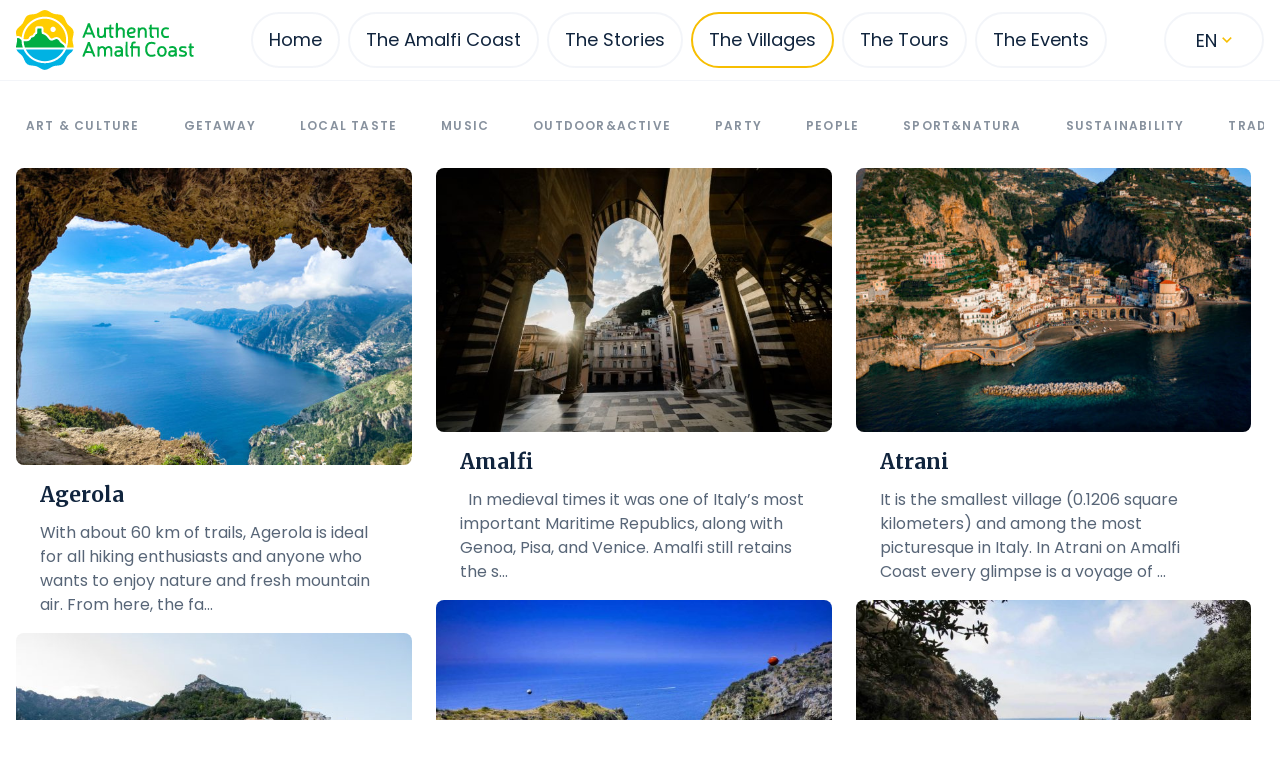

--- FILE ---
content_type: text/html; charset=UTF-8
request_url: https://authenticamalficoast.it/en/le-destinazioni/
body_size: 12080
content:
<!doctype html><html lang="en-US"><head><meta charset="UTF-8" /><meta name="viewport" content="width=device-width, initial-scale=1" /><meta name="msapplication-TileColor" content="#da532c" /><meta name="theme-color" content="#ffffff" /><link rel="profile" href="https://gmpg.org/xfn/11" /><link rel="preconnect" href="https://fonts.googleapis.com" /><link rel="preconnect" href="https://fonts.gstatic.com" crossorigin /><link href="https://fonts.googleapis.com/css2?family=Merriweather:wght@700;900&family=Poppins:wght@400;500;600&display=swap" rel="stylesheet" /><link rel="apple-touch-icon" sizes="180x180" href="https://authenticamalficoast.it/wp-content/themes/amalfi.v1.1/assets/images/apple-touch-icon.png" /><link rel="icon" type="image/png" sizes="32x32" href="https://authenticamalficoast.it/wp-content/themes/amalfi.v1.1/assets/images/favicon-32x32.png" /><link rel="icon" type="image/png" sizes="16x16" href="https://authenticamalficoast.it/wp-content/themes/amalfi.v1.1/assets/images/favicon-16x16.png" /><link rel="manifest" href="https://authenticamalficoast.it/wp-content/themes/amalfi.v1.1/assets/images/site.webmanifest" /><meta name='robots' content='index, follow, max-image-preview:large, max-snippet:-1, max-video-preview:-1' /><link rel="alternate" hreflang="en" href="https://authenticamalficoast.it/en/le-destinazioni/" /><link rel="alternate" hreflang="it" href="https://authenticamalficoast.it/le-destinazioni/" /><link rel="alternate" hreflang="x-default" href="https://authenticamalficoast.it/le-destinazioni/" /> <script id="cookieyes" type="text/javascript" src="https://cdn-cookieyes.com/client_data/8140c01b3ebed4513830ad21/script.js"></script> <link media="all" href="https://authenticamalficoast.it/wp-content/cache/autoptimize/css/autoptimize_81916872f0a82873fc5bfebb520cb8b6.css" rel="stylesheet"><title>Destinations Archive - Authentic Amalfi Coast</title><link rel="canonical" href="https://authenticamalficoast.it/le-destinazioni/" /><meta property="og:locale" content="en_US" /><meta property="og:type" content="website" /><meta property="og:title" content="Destinations Archive - Authentic Amalfi Coast" /><meta property="og:url" content="https://authenticamalficoast.it/le-destinazioni/" /><meta property="og:site_name" content="Authentic Amalfi Coast" /><meta name="twitter:card" content="summary_large_image" /><meta name="twitter:site" content="@AuthenticAmalfi" /> <script type="application/ld+json" class="yoast-schema-graph">{"@context":"https://schema.org","@graph":[{"@type":"CollectionPage","@id":"https://authenticamalficoast.it/le-destinazioni/","url":"https://authenticamalficoast.it/le-destinazioni/","name":"Destinations Archive - Authentic Amalfi Coast","isPartOf":{"@id":"https://authenticamalficoast.it/#website"},"primaryImageOfPage":{"@id":"https://authenticamalficoast.it/le-destinazioni/#primaryimage"},"image":{"@id":"https://authenticamalficoast.it/le-destinazioni/#primaryimage"},"thumbnailUrl":"https://authenticamalficoast.it/wp-content/uploads/2023/03/Vista-di-Agerola.-Foto-Michele-Inserra.jpg","breadcrumb":{"@id":"https://authenticamalficoast.it/le-destinazioni/#breadcrumb"},"inLanguage":"en-US"},{"@type":"ImageObject","inLanguage":"en-US","@id":"https://authenticamalficoast.it/le-destinazioni/#primaryimage","url":"https://authenticamalficoast.it/wp-content/uploads/2023/03/Vista-di-Agerola.-Foto-Michele-Inserra.jpg","contentUrl":"https://authenticamalficoast.it/wp-content/uploads/2023/03/Vista-di-Agerola.-Foto-Michele-Inserra.jpg","width":1280,"height":960,"caption":"Photo by Michele Inserra"},{"@type":"BreadcrumbList","@id":"https://authenticamalficoast.it/le-destinazioni/#breadcrumb","itemListElement":[{"@type":"ListItem","position":1,"name":"Home","item":"https://authenticamalficoast.it/en/"},{"@type":"ListItem","position":2,"name":"Destinations"}]},{"@type":"WebSite","@id":"https://authenticamalficoast.it/#website","url":"https://authenticamalficoast.it/","name":"Authentic Amalfi Coast","description":"Raccontiamo i luoghi, le storie e molto altro della Costa d&#039;Amalfi","publisher":{"@id":"https://authenticamalficoast.it/#organization"},"potentialAction":[{"@type":"SearchAction","target":{"@type":"EntryPoint","urlTemplate":"https://authenticamalficoast.it/?s={search_term_string}"},"query-input":{"@type":"PropertyValueSpecification","valueRequired":true,"valueName":"search_term_string"}}],"inLanguage":"en-US"},{"@type":"Organization","@id":"https://authenticamalficoast.it/#organization","name":"Authentic Amalfi Coast","url":"https://authenticamalficoast.it/","logo":{"@type":"ImageObject","inLanguage":"en-US","@id":"https://authenticamalficoast.it/#/schema/logo/image/","url":"https://authenticamalficoast.it/wp-content/uploads/2023/02/AUTHENTIC_AMALFI_COAST-Logo.png","contentUrl":"https://authenticamalficoast.it/wp-content/uploads/2023/02/AUTHENTIC_AMALFI_COAST-Logo.png","width":2366,"height":798,"caption":"Authentic Amalfi Coast"},"image":{"@id":"https://authenticamalficoast.it/#/schema/logo/image/"},"sameAs":["https://www.facebook.com/authenticamalficoast","https://x.com/AuthenticAmalfi","https://www.youtube.com/@authenticamalficoast7453","https://www.instagram.com/authenticamalficoast/"]}]}</script> <link rel='dns-prefetch' href='//www.googletagmanager.com' /><link rel='dns-prefetch' href='//cdn.openshareweb.com' /><link rel='dns-prefetch' href='//cdn.shareaholic.net' /><link rel='dns-prefetch' href='//www.shareaholic.net' /><link rel='dns-prefetch' href='//analytics.shareaholic.com' /><link rel='dns-prefetch' href='//recs.shareaholic.com' /><link rel='dns-prefetch' href='//partner.shareaholic.com' /><link rel="alternate" type="application/rss+xml" title="Authentic Amalfi Coast &raquo; Feed" href="https://authenticamalficoast.it/en/feed/" /><link rel="alternate" type="application/rss+xml" title="Authentic Amalfi Coast &raquo; Destinations Feed" href="https://authenticamalficoast.it/en/le-destinazioni/feed/" /><link rel='preload' href='//cdn.shareaholic.net/assets/pub/shareaholic.js' as='script'/> <script data-no-minify='1' data-cfasync='false'>_SHR_SETTINGS = {"endpoints":{"local_recs_url":"https:\/\/authenticamalficoast.it\/wp-admin\/admin-ajax.php?action=shareaholic_permalink_related","ajax_url":"https:\/\/authenticamalficoast.it\/wp-admin\/admin-ajax.php"},"site_id":"87d6ae9228f9b59643e5551b24d9403e"};</script> <script data-no-minify='1' data-cfasync='false' src='//cdn.shareaholic.net/assets/pub/shareaholic.js' data-shr-siteid='87d6ae9228f9b59643e5551b24d9403e' async ></script> <meta name='shareaholic:site_name' content='Authentic Amalfi Coast' /><meta name='shareaholic:language' content='en-US' /><meta name='shareaholic:site_id' content='87d6ae9228f9b59643e5551b24d9403e' /><meta name='shareaholic:wp_version' content='9.7.13' />  <script src="https://authenticamalficoast.it/wp-includes/js/jquery/jquery.min.js?ver=3.7.1" id="jquery-core-js"></script> <script src="https://authenticamalficoast.it/wp-includes/js/jquery/jquery-migrate.min.js?ver=3.4.1" id="jquery-migrate-js"></script> <script id="wpml-cookie-js-extra">var wpml_cookies = {"wp-wpml_current_language":{"value":"en","expires":1,"path":"/"}};
var wpml_cookies = {"wp-wpml_current_language":{"value":"en","expires":1,"path":"/"}};
//# sourceURL=wpml-cookie-js-extra</script> <script src="https://authenticamalficoast.it/wp-content/cache/autoptimize/js/autoptimize_single_75f8808dbb8323b160d674092b26eb90.js?ver=4.5.8" id="wpml-cookie-js"></script> <script src="//authenticamalficoast.it/wp-content/plugins/sitepress-multilingual-cms/templates/language-switchers/legacy-dropdown/script.min.js?ver=1" id="wpml-legacy-dropdown-0-js"></script> <script id="amalfi-affiliate-link-js-extra">var amalfi_affiliate_link_params = {"url":"https://authenticamalficoast.it/wp-admin/admin-ajax.php"};
//# sourceURL=amalfi-affiliate-link-js-extra</script> <script src="https://authenticamalficoast.it/wp-content/cache/autoptimize/js/autoptimize_single_5fe589d84eee52d6806a66e1c47e1448.js?ver=6.9" id="amalfi-affiliate-link-js"></script> <script id="amalfi-loadmore-js-extra">var amalfi_loadmore_params = {"ajaxurl":"https://authenticamalficoast.it/wp-admin/admin-ajax.php","posts":"{\"post_type\":\"amalfi_destination\",\"error\":\"\",\"m\":\"\",\"p\":0,\"post_parent\":\"\",\"subpost\":\"\",\"subpost_id\":\"\",\"attachment\":\"\",\"attachment_id\":0,\"name\":\"\",\"pagename\":\"\",\"page_id\":0,\"second\":\"\",\"minute\":\"\",\"hour\":\"\",\"day\":0,\"monthnum\":0,\"year\":0,\"w\":0,\"category_name\":\"\",\"tag\":\"\",\"cat\":\"\",\"tag_id\":\"\",\"author\":\"\",\"author_name\":\"\",\"feed\":\"\",\"tb\":\"\",\"paged\":0,\"meta_key\":\"\",\"meta_value\":\"\",\"preview\":\"\",\"s\":\"\",\"sentence\":\"\",\"title\":\"\",\"fields\":\"all\",\"menu_order\":\"\",\"embed\":\"\",\"category__in\":[],\"category__not_in\":[],\"category__and\":[],\"post__in\":[],\"post__not_in\":[],\"post_name__in\":[],\"tag__in\":[],\"tag__not_in\":[],\"tag__and\":[],\"tag_slug__in\":[],\"tag_slug__and\":[],\"post_parent__in\":[],\"post_parent__not_in\":[],\"author__in\":[],\"author__not_in\":[],\"search_columns\":[],\"meta_query\":[],\"ignore_sticky_posts\":false,\"suppress_filters\":false,\"cache_results\":true,\"update_post_term_cache\":true,\"update_menu_item_cache\":false,\"lazy_load_term_meta\":true,\"update_post_meta_cache\":true,\"posts_per_page\":21,\"nopaging\":false,\"comments_per_page\":\"50\",\"no_found_rows\":false,\"order\":\"DESC\"}","current_page":"1","max_page":"1"};
//# sourceURL=amalfi-loadmore-js-extra</script> <script src="https://authenticamalficoast.it/wp-content/cache/autoptimize/js/autoptimize_single_6208bd8494f3aa78179d04f8e95c7aed.js?ver=6.9" id="amalfi-loadmore-js"></script> 
 <script src="https://www.googletagmanager.com/gtag/js?id=GT-MR8S9QH" id="google_gtagjs-js" async></script> <script id="google_gtagjs-js-after">window.dataLayer = window.dataLayer || [];function gtag(){dataLayer.push(arguments);}
gtag("set","linker",{"domains":["authenticamalficoast.it"]});
gtag("js", new Date());
gtag("set", "developer_id.dZTNiMT", true);
gtag("config", "GT-MR8S9QH");
//# sourceURL=google_gtagjs-js-after</script> <link rel="https://api.w.org/" href="https://authenticamalficoast.it/en/wp-json/" /><link rel="EditURI" type="application/rsd+xml" title="RSD" href="https://authenticamalficoast.it/xmlrpc.php?rsd" /><meta name="generator" content="WordPress 6.9" /><meta name="generator" content="WPML ver:4.5.8 stt:1,27;" /><meta name="generator" content="Site Kit by Google 1.170.0" /><link rel="icon" href="https://authenticamalficoast.it/wp-content/uploads/2023/01/cropped-AUTHENTIC_AMALFI_COAST-ico-1-32x32.png" sizes="32x32" /><link rel="icon" href="https://authenticamalficoast.it/wp-content/uploads/2023/01/cropped-AUTHENTIC_AMALFI_COAST-ico-1-192x192.png" sizes="192x192" /><link rel="apple-touch-icon" href="https://authenticamalficoast.it/wp-content/uploads/2023/01/cropped-AUTHENTIC_AMALFI_COAST-ico-1-180x180.png" /><meta name="msapplication-TileImage" content="https://authenticamalficoast.it/wp-content/uploads/2023/01/cropped-AUTHENTIC_AMALFI_COAST-ico-1-270x270.png" /></head><body class="archive post-type-archive post-type-archive-amalfi_destination wp-theme-amalfiv11 font-body hfeed"><div id="page" class="site text-a-black"> <a class="skip-link screen-reader-text" href="#primary"> Skip to content </a><header class="site-header transition-all fixed w-full top-0 z-40 border-b border-a-lightgrey border-opacity-30"><div class="max-w-screen-xl mx-auto py-2.5 px-4 flex justify-between items-center"><div class="site-branding"> <a href="https://authenticamalficoast.it/en/" rel="home"> <img class="w-[178px]" src="https://authenticamalficoast.it/wp-content/themes/amalfi.v1.1/assets/images/logo.svg" alt="Authentic Amalfi Coast" title="Authentic Amalfi Coast" /> </a></div><nav id="site-navigation" class="main-navigation hidden lg:block"><ul id="primary-menu" class="flex m-0 p-0 list-none"><li id="menu-item-923" class="relative mx-1 menu-item menu-item-type-custom menu-item-object-custom menu-item-923"><a class="transition-all text-white text-lg border-2 border-transparent hover:border-white rounded-full py-3 px-4" href="http://authenticamalficoast.it/en/"><div class="inner"><span class="title w-full">Home</span></div></a></li><li id="menu-item-4808" class="relative mx-1 menu-item menu-item-type-post_type menu-item-object-page menu-item-4808"><a class="transition-all text-white text-lg border-2 border-transparent hover:border-white rounded-full py-3 px-4" href="https://authenticamalficoast.it/en/amalfi-coast/"><div class="inner"><span class="title w-full">The Amalfi Coast</span></div></a></li><li id="menu-item-4807" class="relative mx-1 menu-item menu-item-type-custom menu-item-object-custom menu-item-4807"><a class="transition-all text-white text-lg border-2 border-transparent hover:border-white rounded-full py-3 px-4" href="/en/le-storie/"><div class="inner"><span class="title w-full">The Stories</span></div></a></li><li id="menu-item-922" class="relative mx-1 menu-item menu-item-type-custom menu-item-object-custom current-menu-item menu-item-922"><a class="transition-all text-white text-lg border-2 border-transparent hover:border-white rounded-full py-3 px-4" href="/en/le-destinazioni/"><div class="inner"><span class="title w-full">The Villages</span></div></a></li><li id="menu-item-6238" class="relative mx-1 menu-item menu-item-type-custom menu-item-object-custom menu-item-6238"><a class="transition-all text-white text-lg border-2 border-transparent hover:border-white rounded-full py-3 px-4" href="/en/i-tours/"><div class="inner"><span class="title w-full">The Tours</span></div></a></li><li id="menu-item-6239" class="relative mx-1 menu-item menu-item-type-custom menu-item-object-custom menu-item-6239"><a class="transition-all text-white text-lg border-2 border-transparent hover:border-white rounded-full py-3 px-4" href="/en/gli-eventi/"><div class="inner"><span class="title w-full">The Events</span></div></a></li></ul></nav><div class="hidden lg:flex"><div
 class="wpml-ls-statics-shortcode_actions wpml-ls wpml-ls-legacy-dropdown js-wpml-ls-legacy-dropdown"><ul><li tabindex="0" class="wpml-ls-slot-shortcode_actions wpml-ls-item wpml-ls-item-en wpml-ls-current-language wpml-ls-first-item wpml-ls-item-legacy-dropdown"> <a href="#" class="js-wpml-ls-item-toggle wpml-ls-item-toggle"> <span class="wpml-ls-native">EN</span></a><ul class="wpml-ls-sub-menu"><li class="wpml-ls-slot-shortcode_actions wpml-ls-item wpml-ls-item-it wpml-ls-last-item"> <a href="https://authenticamalficoast.it/le-destinazioni/" class="wpml-ls-link"> <span class="wpml-ls-native" lang="it">IT</span></a></li></ul></li></ul></div></div> <button type="button" class="lg:hidden open-menu p-0 mr-4 inline-flex items-center justify-center border-0 bg-transparent w-[28px] h-[19px] focus:outline-none" aria-expanded="false"> <span class="sr-only">Open menu</span> <svg class="fill-current" width="28" height="19" viewBox="0 0 28 19" fill="none" xmlns="http://www.w3.org/2000/svg"> <path fill-rule="evenodd" clip-rule="evenodd" d="M0 1.5C0 0.671573 0.671572 0 1.5 0H26.5C27.3284 0 28 0.671573 28 1.5C28 2.32843 27.3284 3 26.5 3H1.5C0.671573 3 0 2.32843 0 1.5ZM0 9.5C0 10.3284 0.671573 11 1.5 11H26.5C27.3284 11 28 10.3284 28 9.5C28 8.67157 27.3284 8 26.5 8H1.5C0.671572 8 0 8.67157 0 9.5ZM0 17.5C0 18.3284 0.671573 19 1.5 19H26.5C27.3284 19 28 18.3284 28 17.5C28 16.6716 27.3284 16 26.5 16H1.5C0.671572 16 0 16.6716 0 17.5Z" /> </svg> </button></div></header><main id="primary" class="site-main relative z-20"><div class="max-w-screen-xl mx-auto px-4 pb-24 mt-20 pt-1"><div class="my-6"><div class="flex overflow-x-auto space-x-6"><a class="flex-shrink-0 font-semibold text-xs uppercase text-a-black opacity-50 tracking-widest rounded-full border-2 border-transparent p-2 hover:border-a-yellow hover:opacity-100" href="https://authenticamalficoast.it/en/type/art-and-culture/" alt="View all post filed under Art &amp; Culture">Art &amp; Culture</a> <a class="flex-shrink-0 font-semibold text-xs uppercase text-a-black opacity-50 tracking-widest rounded-full border-2 border-transparent p-2 hover:border-a-yellow hover:opacity-100" href="https://authenticamalficoast.it/en/type/getaway/" alt="View all post filed under Getaway">Getaway</a> <a class="flex-shrink-0 font-semibold text-xs uppercase text-a-black opacity-50 tracking-widest rounded-full border-2 border-transparent p-2 hover:border-a-yellow hover:opacity-100" href="https://authenticamalficoast.it/en/type/local-taste/" alt="View all post filed under Local Taste">Local Taste</a> <a class="flex-shrink-0 font-semibold text-xs uppercase text-a-black opacity-50 tracking-widest rounded-full border-2 border-transparent p-2 hover:border-a-yellow hover:opacity-100" href="https://authenticamalficoast.it/en/type/music/" alt="View all post filed under Music">Music</a> <a class="flex-shrink-0 font-semibold text-xs uppercase text-a-black opacity-50 tracking-widest rounded-full border-2 border-transparent p-2 hover:border-a-yellow hover:opacity-100" href="https://authenticamalficoast.it/en/type/outdoor-active/" alt="View all post filed under Outdoor&amp;Active">Outdoor&amp;Active</a> <a class="flex-shrink-0 font-semibold text-xs uppercase text-a-black opacity-50 tracking-widest rounded-full border-2 border-transparent p-2 hover:border-a-yellow hover:opacity-100" href="https://authenticamalficoast.it/en/type/party-2/" alt="View all post filed under Party">Party</a> <a class="flex-shrink-0 font-semibold text-xs uppercase text-a-black opacity-50 tracking-widest rounded-full border-2 border-transparent p-2 hover:border-a-yellow hover:opacity-100" href="https://authenticamalficoast.it/en/type/people/" alt="View all post filed under People">People</a> <a class="flex-shrink-0 font-semibold text-xs uppercase text-a-black opacity-50 tracking-widest rounded-full border-2 border-transparent p-2 hover:border-a-yellow hover:opacity-100" href="https://authenticamalficoast.it/en/type/sportnatura-en/" alt="View all post filed under Sport&amp;Natura">Sport&amp;Natura</a> <a class="flex-shrink-0 font-semibold text-xs uppercase text-a-black opacity-50 tracking-widest rounded-full border-2 border-transparent p-2 hover:border-a-yellow hover:opacity-100" href="https://authenticamalficoast.it/en/type/sustainability/" alt="View all post filed under Sustainability">Sustainability</a> <a class="flex-shrink-0 font-semibold text-xs uppercase text-a-black opacity-50 tracking-widest rounded-full border-2 border-transparent p-2 hover:border-a-yellow hover:opacity-100" href="https://authenticamalficoast.it/en/type/traditions/" alt="View all post filed under Traditions">Traditions</a></div></div><div class="masonry-grid -mr-3 -ml-3"><div class="masonry-item relative py-3 md:py-0 px-3 border-t border-b md:border-0 flex md:block"> <a href="https://authenticamalficoast.it/en/destination/agerola/" class="flex-none w-[86px] h-[86px] md:w-auto md:h-auto"> <img width="600" height="450" src="https://authenticamalficoast.it/wp-content/uploads/2023/03/Vista-di-Agerola.-Foto-Michele-Inserra-600x450.jpg" class="transition-all hover:opacity-80 flex-none w-[86px] h-[86px] md:w-auto md:h-auto rounded-lg wp-post-image" alt="The Village of Agerola on Amalfi Coast" decoding="async" fetchpriority="high" srcset="https://authenticamalficoast.it/wp-content/uploads/2023/03/Vista-di-Agerola.-Foto-Michele-Inserra-600x450.jpg 600w, https://authenticamalficoast.it/wp-content/uploads/2023/03/Vista-di-Agerola.-Foto-Michele-Inserra-300x225.jpg 300w, https://authenticamalficoast.it/wp-content/uploads/2023/03/Vista-di-Agerola.-Foto-Michele-Inserra-768x576.jpg 768w, https://authenticamalficoast.it/wp-content/uploads/2023/03/Vista-di-Agerola.-Foto-Michele-Inserra-640x480.jpg 640w, https://authenticamalficoast.it/wp-content/uploads/2023/03/Vista-di-Agerola.-Foto-Michele-Inserra.jpg 1280w" sizes="(max-width: 600px) 100vw, 600px" /> </a><div class="px-3 md:py-4 md:px-6 flex-grow"> <a href="https://authenticamalficoast.it/en/destination/agerola/"><h2 class="font-display text-lg	md:text-[21px] mb-3"> Agerola</h2> </a><div class="hidden md:block opacity-70 wysiwyg"> With about 60 km of trails, Agerola is ideal for all hiking enthusiasts and anyone who wants to enjoy nature and fresh mountain air. From here, the fa...</div></div></div><div class="masonry-item relative py-3 md:py-0 px-3 border-t border-b md:border-0 flex md:block"> <a href="https://authenticamalficoast.it/en/destination/amalfi/" class="flex-none w-[86px] h-[86px] md:w-auto md:h-auto"> <img width="600" height="400" src="https://authenticamalficoast.it/wp-content/uploads/2023/03/chiusura-600x400.jpg" class="transition-all hover:opacity-80 flex-none w-[86px] h-[86px] md:w-auto md:h-auto rounded-lg wp-post-image" alt="Amalfi in Costiera Amalfitana" decoding="async" srcset="https://authenticamalficoast.it/wp-content/uploads/2023/03/chiusura-600x400.jpg 600w, https://authenticamalficoast.it/wp-content/uploads/2023/03/chiusura-300x200.jpg 300w, https://authenticamalficoast.it/wp-content/uploads/2023/03/chiusura-768x512.jpg 768w, https://authenticamalficoast.it/wp-content/uploads/2023/03/chiusura-640x427.jpg 640w, https://authenticamalficoast.it/wp-content/uploads/2023/03/chiusura.jpg 1024w" sizes="(max-width: 600px) 100vw, 600px" /> </a><div class="px-3 md:py-4 md:px-6 flex-grow"> <a href="https://authenticamalficoast.it/en/destination/amalfi/"><h2 class="font-display text-lg	md:text-[21px] mb-3"> Amalfi</h2> </a><div class="hidden md:block opacity-70 wysiwyg"> &nbsp; In medieval times it was one of Italy&#8217;s most important Maritime Republics, along with Genoa, Pisa, and Venice. Amalfi still retains the s...</div></div></div><div class="masonry-item relative py-3 md:py-0 px-3 border-t border-b md:border-0 flex md:block"> <a href="https://authenticamalficoast.it/en/destination/atrani/" class="flex-none w-[86px] h-[86px] md:w-auto md:h-auto"> <img width="600" height="400" src="https://authenticamalficoast.it/wp-content/uploads/2023/03/atrani.-Vito-Fusco-600x400.jpg" class="transition-all hover:opacity-80 flex-none w-[86px] h-[86px] md:w-auto md:h-auto rounded-lg wp-post-image" alt="Atrani è il borgo più piccolo (0,1206 km quadrati) e tra i più suggestivi d’Italia" decoding="async" srcset="https://authenticamalficoast.it/wp-content/uploads/2023/03/atrani.-Vito-Fusco-600x400.jpg 600w, https://authenticamalficoast.it/wp-content/uploads/2023/03/atrani.-Vito-Fusco-300x200.jpg 300w, https://authenticamalficoast.it/wp-content/uploads/2023/03/atrani.-Vito-Fusco-768x512.jpg 768w, https://authenticamalficoast.it/wp-content/uploads/2023/03/atrani.-Vito-Fusco-640x427.jpg 640w, https://authenticamalficoast.it/wp-content/uploads/2023/03/atrani.-Vito-Fusco.jpg 1280w" sizes="(max-width: 600px) 100vw, 600px" /> </a><div class="px-3 md:py-4 md:px-6 flex-grow"> <a href="https://authenticamalficoast.it/en/destination/atrani/"><h2 class="font-display text-lg	md:text-[21px] mb-3"> Atrani</h2> </a><div class="hidden md:block opacity-70 wysiwyg"> It is the smallest village (0.1206 square kilometers) and among the most picturesque in Italy. In Atrani on Amalfi Coast every glimpse is a voyage of ...</div></div></div><div class="masonry-item relative py-3 md:py-0 px-3 border-t border-b md:border-0 flex md:block"> <a href="https://authenticamalficoast.it/en/destination/cetara/" class="flex-none w-[86px] h-[86px] md:w-auto md:h-auto"> <img width="600" height="400" src="https://authenticamalficoast.it/wp-content/uploads/2023/03/cetara--600x400.jpg" class="transition-all hover:opacity-80 flex-none w-[86px] h-[86px] md:w-auto md:h-auto rounded-lg wp-post-image" alt="Cetara in Costa d&#039;Amalfi" decoding="async" srcset="https://authenticamalficoast.it/wp-content/uploads/2023/03/cetara--600x400.jpg 600w, https://authenticamalficoast.it/wp-content/uploads/2023/03/cetara--300x200.jpg 300w, https://authenticamalficoast.it/wp-content/uploads/2023/03/cetara--1280x853.jpg 1280w, https://authenticamalficoast.it/wp-content/uploads/2023/03/cetara--768x512.jpg 768w, https://authenticamalficoast.it/wp-content/uploads/2023/03/cetara--1536x1023.jpg 1536w, https://authenticamalficoast.it/wp-content/uploads/2023/03/cetara--640x426.jpg 640w, https://authenticamalficoast.it/wp-content/uploads/2023/03/cetara-.jpg 1600w" sizes="(max-width: 600px) 100vw, 600px" /> </a><div class="px-3 md:py-4 md:px-6 flex-grow"> <a href="https://authenticamalficoast.it/en/destination/cetara/"><h2 class="font-display text-lg	md:text-[21px] mb-3"> Cetara</h2> </a><div class="hidden md:block opacity-70 wysiwyg"> A destiny inscribed in the name of Cetara on Amalfi Coast. Its name derives from the Latin word Cetaria, meaning tonnara, or cetari, fishermen.&nbsp; ...</div></div></div><div class="masonry-item relative py-3 md:py-0 px-3 border-t border-b md:border-0 flex md:block"> <a href="https://authenticamalficoast.it/en/destination/conca-dei-marini/" class="flex-none w-[86px] h-[86px] md:w-auto md:h-auto"> <img width="600" height="400" src="https://authenticamalficoast.it/wp-content/uploads/2023/03/Zipline-tra-Furore-e-Conca-dei-Marini-Courtesy-Zipline-600x400.jpg" class="transition-all hover:opacity-80 flex-none w-[86px] h-[86px] md:w-auto md:h-auto rounded-lg wp-post-image" alt="Conca dei Marini in Costiera Amalfitana" decoding="async" srcset="https://authenticamalficoast.it/wp-content/uploads/2023/03/Zipline-tra-Furore-e-Conca-dei-Marini-Courtesy-Zipline-600x400.jpg 600w, https://authenticamalficoast.it/wp-content/uploads/2023/03/Zipline-tra-Furore-e-Conca-dei-Marini-Courtesy-Zipline-300x200.jpg 300w, https://authenticamalficoast.it/wp-content/uploads/2023/03/Zipline-tra-Furore-e-Conca-dei-Marini-Courtesy-Zipline-768x512.jpg 768w, https://authenticamalficoast.it/wp-content/uploads/2023/03/Zipline-tra-Furore-e-Conca-dei-Marini-Courtesy-Zipline-640x427.jpg 640w, https://authenticamalficoast.it/wp-content/uploads/2023/03/Zipline-tra-Furore-e-Conca-dei-Marini-Courtesy-Zipline.jpg 1280w" sizes="(max-width: 600px) 100vw, 600px" /> </a><div class="px-3 md:py-4 md:px-6 flex-grow"> <a href="https://authenticamalficoast.it/en/destination/conca-dei-marini/"><h2 class="font-display text-lg	md:text-[21px] mb-3"> Conca dei Marini</h2> </a><div class="hidden md:block opacity-70 wysiwyg"> Stairways and little steps weave along the village, connecting one street to another.&nbsp; Conca dei Marini on Amalfi Coast spreads over a part close...</div></div></div><div class="masonry-item relative py-3 md:py-0 px-3 border-t border-b md:border-0 flex md:block"> <a href="https://authenticamalficoast.it/en/destination/furore/" class="flex-none w-[86px] h-[86px] md:w-auto md:h-auto"> <img width="600" height="400" src="https://authenticamalficoast.it/wp-content/uploads/2023/02/Furore_Vito_Fusco_4-600x400.jpeg" class="transition-all hover:opacity-80 flex-none w-[86px] h-[86px] md:w-auto md:h-auto rounded-lg wp-post-image" alt="" decoding="async" srcset="https://authenticamalficoast.it/wp-content/uploads/2023/02/Furore_Vito_Fusco_4-600x400.jpeg 600w, https://authenticamalficoast.it/wp-content/uploads/2023/02/Furore_Vito_Fusco_4-300x200.jpeg 300w, https://authenticamalficoast.it/wp-content/uploads/2023/02/Furore_Vito_Fusco_4-768x512.jpeg 768w, https://authenticamalficoast.it/wp-content/uploads/2023/02/Furore_Vito_Fusco_4-640x427.jpeg 640w, https://authenticamalficoast.it/wp-content/uploads/2023/02/Furore_Vito_Fusco_4.jpeg 1280w" sizes="(max-width: 600px) 100vw, 600px" /> </a><div class="px-3 md:py-4 md:px-6 flex-grow"> <a href="https://authenticamalficoast.it/en/destination/furore/"><h2 class="font-display text-lg	md:text-[21px] mb-3"> Furore</h2> </a><div class="hidden md:block opacity-70 wysiwyg"> The painted village that&#8217;s how Furore is known. In 1983 the town became a crossroads for artists from all over Italy and different parts of the ...</div></div></div><div class="masonry-item relative py-3 md:py-0 px-3 border-t border-b md:border-0 flex md:block"> <a href="https://authenticamalficoast.it/en/destination/maiori/" class="flex-none w-[86px] h-[86px] md:w-auto md:h-auto"> <img width="600" height="361" src="https://authenticamalficoast.it/wp-content/uploads/2023/01/Maiori-Palazzo-Mezzacapo_1-600x361.jpg" class="transition-all hover:opacity-80 flex-none w-[86px] h-[86px] md:w-auto md:h-auto rounded-lg wp-post-image" alt="Maiori on Amalfi Coast" decoding="async" srcset="https://authenticamalficoast.it/wp-content/uploads/2023/01/Maiori-Palazzo-Mezzacapo_1-600x361.jpg 600w, https://authenticamalficoast.it/wp-content/uploads/2023/01/Maiori-Palazzo-Mezzacapo_1-300x180.jpg 300w, https://authenticamalficoast.it/wp-content/uploads/2023/01/Maiori-Palazzo-Mezzacapo_1-768x462.jpg 768w, https://authenticamalficoast.it/wp-content/uploads/2023/01/Maiori-Palazzo-Mezzacapo_1-640x385.jpg 640w, https://authenticamalficoast.it/wp-content/uploads/2023/01/Maiori-Palazzo-Mezzacapo_1.jpg 1280w" sizes="(max-width: 600px) 100vw, 600px" /> </a><div class="px-3 md:py-4 md:px-6 flex-grow"> <a href="https://authenticamalficoast.it/en/destination/maiori/"><h2 class="font-display text-lg	md:text-[21px] mb-3"> Maiori</h2> </a><div class="hidden md:block opacity-70 wysiwyg"> It was one of the favorite settings for the directors of Italian neorealism. Some of the cinematic masterpieces including Paisà, in 1946, Il Miracolo...</div></div></div><div class="masonry-item relative py-3 md:py-0 px-3 border-t border-b md:border-0 flex md:block"> <a href="https://authenticamalficoast.it/en/destination/minori/" class="flex-none w-[86px] h-[86px] md:w-auto md:h-auto"> <img width="600" height="400" src="https://authenticamalficoast.it/wp-content/uploads/2023/03/MINORI-Gino_Imperato--600x400.jpg" class="transition-all hover:opacity-80 flex-none w-[86px] h-[86px] md:w-auto md:h-auto rounded-lg wp-post-image" alt="Minori in Costiera Amalfitana" decoding="async" srcset="https://authenticamalficoast.it/wp-content/uploads/2023/03/MINORI-Gino_Imperato--600x400.jpg 600w, https://authenticamalficoast.it/wp-content/uploads/2023/03/MINORI-Gino_Imperato--300x200.jpg 300w, https://authenticamalficoast.it/wp-content/uploads/2023/03/MINORI-Gino_Imperato--1280x853.jpg 1280w, https://authenticamalficoast.it/wp-content/uploads/2023/03/MINORI-Gino_Imperato--768x512.jpg 768w, https://authenticamalficoast.it/wp-content/uploads/2023/03/MINORI-Gino_Imperato--1536x1024.jpg 1536w, https://authenticamalficoast.it/wp-content/uploads/2023/03/MINORI-Gino_Imperato--640x427.jpg 640w, https://authenticamalficoast.it/wp-content/uploads/2023/03/MINORI-Gino_Imperato-.jpg 1920w" sizes="(max-width: 600px) 100vw, 600px" /> </a><div class="px-3 md:py-4 md:px-6 flex-grow"> <a href="https://authenticamalficoast.it/en/destination/minori/"><h2 class="font-display text-lg	md:text-[21px] mb-3"> Minori</h2> </a><div class="hidden md:block opacity-70 wysiwyg"> Minori is the village on the Amalfi Coast that still preserves the area&#8217;s gastronomic and artisan traditions. It is no coincidence, therefore, t...</div></div></div><div class="masonry-item relative py-3 md:py-0 px-3 border-t border-b md:border-0 flex md:block"> <a href="https://authenticamalficoast.it/en/destination/positano/" class="flex-none w-[86px] h-[86px] md:w-auto md:h-auto"> <img width="600" height="400" src="https://authenticamalficoast.it/wp-content/uploads/2023/03/Isole-Li-Galli-Costiera-Amalfitana_3-600x400.jpg" class="transition-all hover:opacity-80 flex-none w-[86px] h-[86px] md:w-auto md:h-auto rounded-lg wp-post-image" alt="Le Isole Li Galli al largo di Positano in Costa d&#039;Amalfi" decoding="async" srcset="https://authenticamalficoast.it/wp-content/uploads/2023/03/Isole-Li-Galli-Costiera-Amalfitana_3-600x400.jpg 600w, https://authenticamalficoast.it/wp-content/uploads/2023/03/Isole-Li-Galli-Costiera-Amalfitana_3-300x200.jpg 300w, https://authenticamalficoast.it/wp-content/uploads/2023/03/Isole-Li-Galli-Costiera-Amalfitana_3-768x512.jpg 768w, https://authenticamalficoast.it/wp-content/uploads/2023/03/Isole-Li-Galli-Costiera-Amalfitana_3-640x427.jpg 640w, https://authenticamalficoast.it/wp-content/uploads/2023/03/Isole-Li-Galli-Costiera-Amalfitana_3.jpg 1280w" sizes="(max-width: 600px) 100vw, 600px" /> </a><div class="px-3 md:py-4 md:px-6 flex-grow"> <a href="https://authenticamalficoast.it/en/destination/positano/"><h2 class="font-display text-lg	md:text-[21px] mb-3"> Positano</h2> </a><div class="hidden md:block opacity-70 wysiwyg"> Steep stairs intersect like plots of a net. Houses of a thousand colors stand out harmoniously against the rock. A picture-perfect landscape identifie...</div></div></div><div class="masonry-item relative py-3 md:py-0 px-3 border-t border-b md:border-0 flex md:block"> <a href="https://authenticamalficoast.it/en/destination/praiano/" class="flex-none w-[86px] h-[86px] md:w-auto md:h-auto"> <img width="600" height="401" src="https://authenticamalficoast.it/wp-content/uploads/2023/03/AdobeStock_55149159-1200x801-600x401.jpg" class="transition-all hover:opacity-80 flex-none w-[86px] h-[86px] md:w-auto md:h-auto rounded-lg wp-post-image" alt="" decoding="async" srcset="https://authenticamalficoast.it/wp-content/uploads/2023/03/AdobeStock_55149159-1200x801-600x401.jpg 600w, https://authenticamalficoast.it/wp-content/uploads/2023/03/AdobeStock_55149159-1200x801-300x200.jpg 300w, https://authenticamalficoast.it/wp-content/uploads/2023/03/AdobeStock_55149159-1200x801-768x513.jpg 768w, https://authenticamalficoast.it/wp-content/uploads/2023/03/AdobeStock_55149159-1200x801-640x427.jpg 640w, https://authenticamalficoast.it/wp-content/uploads/2023/03/AdobeStock_55149159-1200x801.jpg 1200w" sizes="(max-width: 600px) 100vw, 600px" /> </a><div class="px-3 md:py-4 md:px-6 flex-grow"> <a href="https://authenticamalficoast.it/en/destination/praiano/"><h2 class="font-display text-lg	md:text-[21px] mb-3"> Praiano</h2> </a><div class="hidden md:block opacity-70 wysiwyg"> Praiano is one of the privileged places on the coast outside the mass tourism circuit.  Although it lies on the main stretch of the Amalfi Coast, bet...</div></div></div><div class="masonry-item relative py-3 md:py-0 px-3 border-t border-b md:border-0 flex md:block"> <a href="https://authenticamalficoast.it/en/destination/ravello/" class="flex-none w-[86px] h-[86px] md:w-auto md:h-auto"> <img width="600" height="400" src="https://authenticamalficoast.it/wp-content/uploads/2023/03/Ravello_12-600x400.jpg" class="transition-all hover:opacity-80 flex-none w-[86px] h-[86px] md:w-auto md:h-auto rounded-lg wp-post-image" alt="" decoding="async" srcset="https://authenticamalficoast.it/wp-content/uploads/2023/03/Ravello_12-600x400.jpg 600w, https://authenticamalficoast.it/wp-content/uploads/2023/03/Ravello_12-300x200.jpg 300w, https://authenticamalficoast.it/wp-content/uploads/2023/03/Ravello_12-768x512.jpg 768w, https://authenticamalficoast.it/wp-content/uploads/2023/03/Ravello_12-640x427.jpg 640w, https://authenticamalficoast.it/wp-content/uploads/2023/03/Ravello_12.jpg 1280w" sizes="(max-width: 600px) 100vw, 600px" /> </a><div class="px-3 md:py-4 md:px-6 flex-grow"> <a href="https://authenticamalficoast.it/en/destination/ravello/"><h2 class="font-display text-lg	md:text-[21px] mb-3"> Ravello</h2> </a><div class="hidden md:block opacity-70 wysiwyg"> It has inspired literati and artists from all over the world. In Ravello, music, history, art, and botanical culture have always been a source of crea...</div></div></div><div class="masonry-item relative py-3 md:py-0 px-3 border-t border-b md:border-0 flex md:block"> <a href="https://authenticamalficoast.it/en/destination/scala/" class="flex-none w-[86px] h-[86px] md:w-auto md:h-auto"> <img width="600" height="450" src="https://authenticamalficoast.it/wp-content/uploads/2023/02/Minuta-in-Costiera-Amalfitana-600x450.jpg" class="transition-all hover:opacity-80 flex-none w-[86px] h-[86px] md:w-auto md:h-auto rounded-lg wp-post-image" alt="Il Borgo di Minuta, uno degli insediamenti più antichi della Costa d&#039;Amalfi" decoding="async" srcset="https://authenticamalficoast.it/wp-content/uploads/2023/02/Minuta-in-Costiera-Amalfitana-600x450.jpg 600w, https://authenticamalficoast.it/wp-content/uploads/2023/02/Minuta-in-Costiera-Amalfitana-300x225.jpg 300w, https://authenticamalficoast.it/wp-content/uploads/2023/02/Minuta-in-Costiera-Amalfitana-768x576.jpg 768w, https://authenticamalficoast.it/wp-content/uploads/2023/02/Minuta-in-Costiera-Amalfitana-640x480.jpg 640w, https://authenticamalficoast.it/wp-content/uploads/2023/02/Minuta-in-Costiera-Amalfitana.jpg 1280w" sizes="(max-width: 600px) 100vw, 600px" /> </a><div class="px-3 md:py-4 md:px-6 flex-grow"> <a href="https://authenticamalficoast.it/en/destination/scala/"><h2 class="font-display text-lg	md:text-[21px] mb-3"> Scala</h2> </a><div class="hidden md:block opacity-70 wysiwyg"> Considered the oldest settlement on the Amalfi Coast, the village of Scala spreads along a mountainside between the Dragon Valley (below) and the gent...</div></div></div><div class="masonry-item relative py-3 md:py-0 px-3 border-t border-b md:border-0 flex md:block"> <a href="https://authenticamalficoast.it/en/destination/tramonti/" class="flex-none w-[86px] h-[86px] md:w-auto md:h-auto"> <img width="600" height="400" src="https://authenticamalficoast.it/wp-content/uploads/2023/03/Vendemmia-in-Costiera-Amalfitana-Salvatore-Guadagno-600x400.jpg" class="transition-all hover:opacity-80 flex-none w-[86px] h-[86px] md:w-auto md:h-auto rounded-lg wp-post-image" alt="Vendemmia in Costa d&#039;Amalfi, vigneto" decoding="async" srcset="https://authenticamalficoast.it/wp-content/uploads/2023/03/Vendemmia-in-Costiera-Amalfitana-Salvatore-Guadagno-600x400.jpg 600w, https://authenticamalficoast.it/wp-content/uploads/2023/03/Vendemmia-in-Costiera-Amalfitana-Salvatore-Guadagno-300x200.jpg 300w, https://authenticamalficoast.it/wp-content/uploads/2023/03/Vendemmia-in-Costiera-Amalfitana-Salvatore-Guadagno-768x512.jpg 768w, https://authenticamalficoast.it/wp-content/uploads/2023/03/Vendemmia-in-Costiera-Amalfitana-Salvatore-Guadagno-640x427.jpg 640w, https://authenticamalficoast.it/wp-content/uploads/2023/03/Vendemmia-in-Costiera-Amalfitana-Salvatore-Guadagno.jpg 1280w" sizes="(max-width: 600px) 100vw, 600px" /> </a><div class="px-3 md:py-4 md:px-6 flex-grow"> <a href="https://authenticamalficoast.it/en/destination/tramonti/"><h2 class="font-display text-lg	md:text-[21px] mb-3"> Tramonti</h2> </a><div class="hidden md:block opacity-70 wysiwyg"> Tramonti is considered the green lung of the Amalfi Coast. Tramonti is one of the Amalfi Coast&#8217;s most prominent villages. Situated in the Lattar...</div></div></div><div class="masonry-item relative py-3 md:py-0 px-3 border-t border-b md:border-0 flex md:block"> <a href="https://authenticamalficoast.it/en/destination/vietri-sul-mare/" class="flex-none w-[86px] h-[86px] md:w-auto md:h-auto"> <img width="600" height="450" src="https://authenticamalficoast.it/wp-content/uploads/2023/02/Albori-in-Costiera-Amalfitana_2-600x450.jpg" class="transition-all hover:opacity-80 flex-none w-[86px] h-[86px] md:w-auto md:h-auto rounded-lg wp-post-image" alt="Il Borgo di Albori a Vietri sul Mare in Costiera Amalfitana" decoding="async" srcset="https://authenticamalficoast.it/wp-content/uploads/2023/02/Albori-in-Costiera-Amalfitana_2-600x450.jpg 600w, https://authenticamalficoast.it/wp-content/uploads/2023/02/Albori-in-Costiera-Amalfitana_2-300x225.jpg 300w, https://authenticamalficoast.it/wp-content/uploads/2023/02/Albori-in-Costiera-Amalfitana_2-768x576.jpg 768w, https://authenticamalficoast.it/wp-content/uploads/2023/02/Albori-in-Costiera-Amalfitana_2-640x480.jpg 640w, https://authenticamalficoast.it/wp-content/uploads/2023/02/Albori-in-Costiera-Amalfitana_2.jpg 1280w" sizes="(max-width: 600px) 100vw, 600px" /> </a><div class="px-3 md:py-4 md:px-6 flex-grow"> <a href="https://authenticamalficoast.it/en/destination/vietri-sul-mare/"><h2 class="font-display text-lg	md:text-[21px] mb-3"> Vietri sul Mare</h2> </a><div class="hidden md:block opacity-70 wysiwyg"> Two Fratelli, monolithic and legendary stacks, dominate the first stretch of coastline that outlines the seascape of Vietri sul Mare on Amalfi Coast.&...</div></div></div></div></div></main><section id="amalfi_newsletter" class="mt-12 relative z-10"><div class="max-w-screen-xl mx-auto px-4"><div class="bg-a-lightblue text-center rounded-lg relative overflow-hidden"><div class="mx-auto w-full max-w-[500px] my-10 lg:my-20 px-4 z-20 relative"><h2 class="text-[27px] lg:text-[40px] font-display">Subscribe to our newsletter</h2><p class="opacity-60 mb-0">Every month  will receive a selection of the best articles published on the site. You can unsubscribe at any time.</p><div class="text-center"><form class="my-4 inline-flex w-[479px] max-w-full"><div class="flex-grow flex form-item w-auto max-w-full"><div class="w-full relative"> <input class="w-full max-w-full rounded-tl-full rounded-bl-full py-4 px-6 border-t mr-0 border-b border-l text-gray-800 border-a-lightgrey focus:border-a-lightgrey outline-none bg-white"/> <label class="transition-all text-left" for="password">Your email</label></div></div> <button class="transition-all outline-none z-20 flex-none -ml-6 w-[104px] md:w-[134px] rounded-full bg-a-navy hover:bg-a-yellow text-white hover:text-a-black font-semibold text-base uppercase tracking-widest p-4 border-a-navy border border-a-navy hover:border-a-yellow">Sign up</button></form><form class="my-4 inline-flex w-[479px] max-w-full hidden"><div class="flex-grow flex form-item w-auto max-w-full"><div class="w-full relative"> <input class="w-full max-w-full rounded-tl-full rounded-bl-full py-4 px-6 border-t mr-0 border-b border-l text-gray-800 border-a-lightgrey focus:border-a-lightgrey outline-none bg-white" /> <label class="transition-all text-left" for="password">La tua email</label></div></div> <button class="transition-all outline-none z-20 flex-none -ml-6 w-[104px] md:w-[134px] rounded-full bg-a-navy hover:bg-a-yellow text-white hover:text-a-black font-semibold text-base uppercase tracking-widest p-4 border-a-navy border border-a-navy hover:border-a-yellow">Iscriviti</button></form></div></div></div></div></section><footer id="colophon" class="site-footer bg-a-navy text-white"><div class="border-b border-a-lightgrey border-opacity-30"><div class="max-w-screen-xl mx-auto py-7 px-4 flex justify-between items-center"><div class="site-branding"> <a href="https://authenticamalficoast.it/en/" rel="home"> <img class="w-[178px]" src="https://authenticamalficoast.it/wp-content/themes/amalfi.v1.1/assets/images/logo.svg" alt="Authentic Amalfi Coast" title="Authentic Amalfi Coast" /> </a></div><div><a href="https://authenticamalficoast.it/en/aac/">About Us & Contacts</a></div></div></div><div class="border-b border-a-lightgrey border-opacity-30"><div class="max-w-screen-xl mx-auto py-7 px-4 flex justify-between items-center"><div class="wp-block-image"><figure class="alignleft size-full"><a href="https://authenticamalficoast.it/crediti/"><img decoding="async" width="284" height="100" src="https://authenticamalficoast.it/wp-content/uploads/2023/04/DISTRETTO-TURISTICO-CdA-Logo.png" alt="Distretto Turistico Costa d'Amalfi per Authentic Amalfi Coast" class="wp-image-5267"/></a></figure></div><div class="wp-block-image"><figure class="alignleft size-full is-resized"><a href="https://authenticamalficoast.it/crediti/"><img decoding="async" src="https://authenticamalficoast.it/wp-content/uploads/2023/04/Regione-Campania-Logo.png" alt="Regione Campania per Authentic Amalfi Coast" class="wp-image-5273" width="90"/></a></figure></div><div class="wp-block-image"><figure class="alignleft size-full is-resized"><a href="https://authenticamalficoast.it/crediti/"><img decoding="async" src="https://authenticamalficoast.it/wp-content/uploads/2023/04/INVITALIA-Logo.png" alt="INVITALIA per Authentic Amalfi Coast" class="wp-image-5265" width="180" srcset="https://authenticamalficoast.it/wp-content/uploads/2023/04/INVITALIA-Logo.png 728w, https://authenticamalficoast.it/wp-content/uploads/2023/04/INVITALIA-Logo-300x186.png 300w, https://authenticamalficoast.it/wp-content/uploads/2023/04/INVITALIA-Logo-600x373.png 600w, https://authenticamalficoast.it/wp-content/uploads/2023/04/INVITALIA-Logo-640x397.png 640w" sizes="(max-width: 728px) 100vw, 728px" /></a></figure></div><figure class="wp-block-image size-full is-resized"><a href="https://authenticamalficoast.it/crediti/"><img decoding="async" src="https://authenticamalficoast.it/wp-content/uploads/2023/04/ENIT-Logo-colore-trasparente_220.png" alt="ENIT Agenzia Nazionale Turismo per Authentic Amalfi Coast" class="wp-image-5275" width="180"/></a></figure><figure class="wp-block-image size-full is-resized"><a href="https://authenticamalficoast.it/crediti/"><img decoding="async" src="https://authenticamalficoast.it/wp-content/uploads/2023/04/ITALIA.IT_.png" alt="Italia.it per Authentic Amalfi Coast" class="wp-image-5259" width="180"/></a></figure><figure class="wp-block-image size-full is-resized"><a href="https://authenticamalficoast.it/crediti/"><img decoding="async" src="https://authenticamalficoast.it/wp-content/uploads/2023/04/BTOEDU-Logo-Vettoriale-bianco_150.png" alt="BTO Educational per Authentic Amalfi Coast" class="wp-image-5269" width="75"/></a></figure></div></div><div class="border-b border-a-lightgrey border-opacity-30"><div class="max-w-screen-xl mx-auto py-7 px-4 md:flex items-center justify-between"><div><ul id="primary-menu" class="md:flex m-0 p-0 list-none"><li class="menu-item menu-item-type-custom menu-item-object-custom menu-item-923"><a href="http://authenticamalficoast.it/en/">Home</a></li><li class="menu-item menu-item-type-post_type menu-item-object-page menu-item-4808"><a href="https://authenticamalficoast.it/en/amalfi-coast/">The Amalfi Coast</a></li><li class="menu-item menu-item-type-custom menu-item-object-custom menu-item-4807"><a href="/en/le-storie/">The Stories</a></li><li class="menu-item menu-item-type-custom menu-item-object-custom current-menu-item menu-item-922"><a href="/en/le-destinazioni/" aria-current="page">The Villages</a></li><li class="menu-item menu-item-type-custom menu-item-object-custom menu-item-6238"><a href="/en/i-tours/">The Tours</a></li><li class="menu-item menu-item-type-custom menu-item-object-custom menu-item-6239"><a href="/en/gli-eventi/">The Events</a></li></ul></div><div class="flex mt-4 md:mt-0"> <a class="mr-4 md:mr-0 md:ml-4" href="https://www.facebook.com/authenticamalficoast" target="_blank"> <svg xmlns="http://www.w3.org/2000/svg" width="7.727" height="14.292" viewBox="0 0 7.727 14.292"> <g id="_x30_1._Facebook"> <path id="Icon_11_" d="M30.529,18.068H28.754c-.279,0-.379-.1-.379-.382q0-1.083,0-2.167c0-.278.106-.384.381-.384h1.773c0-.049,0-1.092,0-1.572a3.921,3.921,0,0,1,.488-2.012,2.962,2.962,0,0,1,1.6-1.325A3.944,3.944,0,0,1,33.979,10h1.757c.252,0,.363.112.364.365q0,1.019,0,2.038c0,.256-.107.359-.365.362-.48.005-.96,0-1.44.021a.652.652,0,0,0-.739.738c-.012.53,0,1.061,0,1.61h2.068c.293,0,.393.1.393.395q0,1.077,0,2.155c0,.29-.094.382-.389.383H33.545v5.814c0,.31-.1.409-.4.409H30.9c-.27,0-.376-.105-.376-.375C30.529,22.022,30.529,18.135,30.529,18.068Z" transform="translate(-28.374 -9.999)" fill="#fff" /> </g> </svg> </a> <a class="mr-4 md:mr-0 md:ml-4" href="https://www.instagram.com/authenticamalficoast/" target="_blank"> <svg xmlns="http://www.w3.org/2000/svg" width="14.289" height="14.292" viewBox="0 0 14.289 14.292"> <g id="instagram"> <path id="Path_6" data-name="Path 6" d="M14.7,4.2a5.222,5.222,0,0,0-.332-1.734A3.661,3.661,0,0,0,12.278.377,5.236,5.236,0,0,0,10.544.045C9.779.008,9.536,0,7.6,0S5.413.008,4.65.042A5.224,5.224,0,0,0,2.917.374,3.487,3.487,0,0,0,1.649,1.2,3.519,3.519,0,0,0,.825,2.465,5.236,5.236,0,0,0,.493,4.2C.457,4.964.449,5.207.449,7.147S.457,9.33.49,10.093a5.222,5.222,0,0,0,.332,1.734,3.66,3.66,0,0,0,2.091,2.091,5.236,5.236,0,0,0,1.734.332c.762.034,1.005.042,2.945.042s2.183-.008,2.945-.042a5.221,5.221,0,0,0,1.734-.332,3.656,3.656,0,0,0,2.091-2.091,5.24,5.24,0,0,0,.332-1.734c.033-.762.042-1.005.042-2.945s0-2.183-.036-2.945Zm-1.287,5.835a3.917,3.917,0,0,1-.246,1.326,2.371,2.371,0,0,1-1.357,1.357,3.931,3.931,0,0,1-1.326.246c-.754.034-.98.042-2.887.042S5.463,13,4.712,12.965a3.915,3.915,0,0,1-1.326-.246,2.2,2.2,0,0,1-.821-.533,2.222,2.222,0,0,1-.533-.821,3.932,3.932,0,0,1-.246-1.326c-.034-.754-.042-.98-.042-2.887s.008-2.136.042-2.887A3.915,3.915,0,0,1,2.032,2.94a2.172,2.172,0,0,1,.536-.821,2.219,2.219,0,0,1,.821-.533A3.934,3.934,0,0,1,4.715,1.34c.754-.033.98-.042,2.887-.042s2.136.008,2.887.042a3.917,3.917,0,0,1,1.326.246,2.2,2.2,0,0,1,.821.533,2.221,2.221,0,0,1,.533.821,3.933,3.933,0,0,1,.246,1.326c.033.754.042.98.042,2.887s-.008,2.13-.042,2.884Zm0,0" transform="translate(-0.449 0)" fill="#fff" /> <path id="Path_7" data-name="Path 7" d="M128.62,124.5a3.671,3.671,0,1,0,3.671,3.671A3.672,3.672,0,0,0,128.62,124.5Zm0,6.053A2.381,2.381,0,1,1,131,128.171,2.382,2.382,0,0,1,128.62,130.553Zm0,0" transform="translate(-121.473 -121.024)" fill="#fff" /> <path id="Path_8" data-name="Path 8" d="M364.164,89.459a.857.857,0,1,1-.857-.857A.857.857,0,0,1,364.164,89.459Zm0,0" transform="translate(-352.343 -86.128)" fill="#fff" /> </g> </svg> </a> <a class="mr-4 md:mr-0 md:ml-4" href="https://www.linkedin.com/company/authentic-amalfi-coast/" target="_blank"> <svg xmlns="http://www.w3.org/2000/svg" width="14.292" height="14.292" viewBox="0 0 14.292 14.292"> <path id="linkedin" d="M13.261,0H1.031A1.031,1.031,0,0,0,0,1.031v12.23a1.031,1.031,0,0,0,1.031,1.031h12.23a1.031,1.031,0,0,0,1.031-1.031V1.031A1.031,1.031,0,0,0,13.261,0ZM5.069,10.8H3.329V5.567h1.74ZM4.2,4.852H4.188a.907.907,0,1,1,.023-1.809A.907.907,0,1,1,4.2,4.852ZM11.345,10.8H9.6V8c0-.7-.252-1.184-.882-1.184a.953.953,0,0,0-.893.636,1.192,1.192,0,0,0-.057.425V10.8H6.033s.023-4.745,0-5.236h1.74v.741a1.728,1.728,0,0,1,1.568-.864c1.145,0,2,.748,2,2.356Zm0,0" transform="translate(0)" fill="#fff" /> </svg> </a> <a class="mr-4 md:mr-0 md:ml-4" href="https://twitter.com/authenticamalfi" target="_blank"> <svg xmlns="http://www.w3.org/2000/svg" width="17.563" height="14.292" viewBox="0 0 17.563 14.292"> <path id="_x30_4.Twitter" d="M27.463,19.19a7.386,7.386,0,0,1-2.064.571,3.512,3.512,0,0,0,1.581-2,7.582,7.582,0,0,1-2.283.878A3.6,3.6,0,0,0,18.462,21.1a3.292,3.292,0,0,0,.088.812,10.134,10.134,0,0,1-7.4-3.754,3.613,3.613,0,0,0,1.1,4.808,3.457,3.457,0,0,1-1.625-.439A3.638,3.638,0,0,0,13.5,26.106a3.952,3.952,0,0,1-1.625.066,3.615,3.615,0,0,0,3.359,2.5A7.254,7.254,0,0,1,9.9,30.167a10.231,10.231,0,0,0,15.762-8.606,3.242,3.242,0,0,0-.022-.461,7.146,7.146,0,0,0,1.822-1.91Z" transform="translate(-9.9 -17.5)" fill="#fff" /> </svg> </a></div></div></div><div class="border-b border-a-lightgrey border-opacity-30"><div class="max-w-screen-xl mx-auto py-7 px-4 flex justify-between items-center"><div><a href="https://authenticamalficoast.it/en/privacy-cookies/">Cookies & Privacy</a></div><div><a href="https://authenticamalficoast.it/en/crediti/">Credits</a></div></div></div><div class="border-b border-a-lightgrey border-opacity-30"><div class="max-w-screen-xl mx-auto py-7 px-4 md:flex justify-between items-center text-xs opacity-50"><div>Rete Sviluppo Turistico Costa d’Amalfi Piazza Cantilena snc, Minori P. IVA 05391940656.  Testata registrata presso Tribunale di Salerno Iscrizione n° 5 del 24/05/2021</div><div>&copy; 2026 Authentic Amalfi Coast. info@authenticamalficoast.it</div></div></div></footer><div class="mobile transform -translate-x-full h-screen	fixed left-0 top-0 inset-x-0 z-50 transition origin-top-right lg:hidden"><div class="bg-white ring-1 h-full ring-black ring-opacity-5 overflow-hidden"><div class="overflow-auto h-full"><div class="px-5 py-4 border-b flex items-center justify-between"><div> <a href="https://authenticamalficoast.it/en/" rel="home"> <img class="w-[178px]" src="https://authenticamalficoast.it/wp-content/themes/amalfi.v1.1/assets/images/logo.svg" alt="Authentic Amalfi Coast" title="Authentic Amalfi Coast" /> </a></div><div class="-mr-2"> <button type="button" class="open-menu bg-white rounded-md p-2 inline-flex items-center justify-center text-gray-400 hover:text-gray-500 hover:bg-gray-100 focus:outline-none focus:ring-2 focus:ring-inset focus:ring-indigo-500"> <span class="sr-only">Close main menu</span> <svg class="h-6 w-6" xmlns="http://www.w3.org/2000/svg" fill="none" viewBox="0 0 24 24" stroke="currentColor" aria-hidden="true"> <path stroke-linecap="round" stroke-linejoin="round" stroke-width="2" d="M6 18L18 6M6 6l12 12" /> </svg> </button></div></div><div class="mobile-menu m-4 text-xl leading-loose"><div class="border-b"><ul id="primary-menu" class="m-0 mb-4 p-0 list-none"><li class="menu-item menu-item-type-custom menu-item-object-custom menu-item-923"><a href="http://authenticamalficoast.it/en/">Home</a></li><li class="menu-item menu-item-type-post_type menu-item-object-page menu-item-4808"><a href="https://authenticamalficoast.it/en/amalfi-coast/">The Amalfi Coast</a></li><li class="menu-item menu-item-type-custom menu-item-object-custom menu-item-4807"><a href="/en/le-storie/">The Stories</a></li><li class="menu-item menu-item-type-custom menu-item-object-custom current-menu-item menu-item-922"><a href="/en/le-destinazioni/" aria-current="page">The Villages</a></li><li class="menu-item menu-item-type-custom menu-item-object-custom menu-item-6238"><a href="/en/i-tours/">The Tours</a></li><li class="menu-item menu-item-type-custom menu-item-object-custom menu-item-6239"><a href="/en/gli-eventi/">The Events</a></li></ul></div><div class="border-b py-4"><div><a href="About Us & Contacts">About Us & Contacts</a></div><div><a href="https://authenticamalficoast.it/en/crediti/">Credits</a></div><div><a href="https://authenticamalficoast.it/en/privacy-cookies/">Cookies & Privacy</a></div></div></div><div class="leading-loose mt-6 mb-6 m-4 flex justify-center"><div
 class="wpml-ls-statics-shortcode_actions wpml-ls wpml-ls-legacy-dropdown js-wpml-ls-legacy-dropdown"><ul><li tabindex="0" class="wpml-ls-slot-shortcode_actions wpml-ls-item wpml-ls-item-en wpml-ls-current-language wpml-ls-first-item wpml-ls-item-legacy-dropdown"> <a href="#" class="js-wpml-ls-item-toggle wpml-ls-item-toggle"> <span class="wpml-ls-native">EN</span></a><ul class="wpml-ls-sub-menu"><li class="wpml-ls-slot-shortcode_actions wpml-ls-item wpml-ls-item-it wpml-ls-last-item"> <a href="https://authenticamalficoast.it/le-destinazioni/" class="wpml-ls-link"> <span class="wpml-ls-native" lang="it">IT</span></a></li></ul></li></ul></div></div><div class="flex justify-center pt-6 m-4"> <a class="mx-4" href="https://www.facebook.com/authenticamalficoast" target="_blank"> <svg xmlns="http://www.w3.org/2000/svg" width="14" height="28" viewBox="0 0 7.727 14.292"> <g id="_x30_1._Facebook"> <path id="Icon_11_" d="M30.529,18.068H28.754c-.279,0-.379-.1-.379-.382q0-1.083,0-2.167c0-.278.106-.384.381-.384h1.773c0-.049,0-1.092,0-1.572a3.921,3.921,0,0,1,.488-2.012,2.962,2.962,0,0,1,1.6-1.325A3.944,3.944,0,0,1,33.979,10h1.757c.252,0,.363.112.364.365q0,1.019,0,2.038c0,.256-.107.359-.365.362-.48.005-.96,0-1.44.021a.652.652,0,0,0-.739.738c-.012.53,0,1.061,0,1.61h2.068c.293,0,.393.1.393.395q0,1.077,0,2.155c0,.29-.094.382-.389.383H33.545v5.814c0,.31-.1.409-.4.409H30.9c-.27,0-.376-.105-.376-.375C30.529,22.022,30.529,18.135,30.529,18.068Z" transform="translate(-28.374 -9.999)" fill="#08243F" /> </g> </svg> </a> <a class="mx-4" href="https://www.instagram.com/authenticamalficoast/" target="_blank"> <svg xmlns="http://www.w3.org/2000/svg" width="28" height="28" viewBox="0 0 14.289 14.292"> <g id="instagram"> <path id="Path_6" data-name="Path 6" d="M14.7,4.2a5.222,5.222,0,0,0-.332-1.734A3.661,3.661,0,0,0,12.278.377,5.236,5.236,0,0,0,10.544.045C9.779.008,9.536,0,7.6,0S5.413.008,4.65.042A5.224,5.224,0,0,0,2.917.374,3.487,3.487,0,0,0,1.649,1.2,3.519,3.519,0,0,0,.825,2.465,5.236,5.236,0,0,0,.493,4.2C.457,4.964.449,5.207.449,7.147S.457,9.33.49,10.093a5.222,5.222,0,0,0,.332,1.734,3.66,3.66,0,0,0,2.091,2.091,5.236,5.236,0,0,0,1.734.332c.762.034,1.005.042,2.945.042s2.183-.008,2.945-.042a5.221,5.221,0,0,0,1.734-.332,3.656,3.656,0,0,0,2.091-2.091,5.24,5.24,0,0,0,.332-1.734c.033-.762.042-1.005.042-2.945s0-2.183-.036-2.945Zm-1.287,5.835a3.917,3.917,0,0,1-.246,1.326,2.371,2.371,0,0,1-1.357,1.357,3.931,3.931,0,0,1-1.326.246c-.754.034-.98.042-2.887.042S5.463,13,4.712,12.965a3.915,3.915,0,0,1-1.326-.246,2.2,2.2,0,0,1-.821-.533,2.222,2.222,0,0,1-.533-.821,3.932,3.932,0,0,1-.246-1.326c-.034-.754-.042-.98-.042-2.887s.008-2.136.042-2.887A3.915,3.915,0,0,1,2.032,2.94a2.172,2.172,0,0,1,.536-.821,2.219,2.219,0,0,1,.821-.533A3.934,3.934,0,0,1,4.715,1.34c.754-.033.98-.042,2.887-.042s2.136.008,2.887.042a3.917,3.917,0,0,1,1.326.246,2.2,2.2,0,0,1,.821.533,2.221,2.221,0,0,1,.533.821,3.933,3.933,0,0,1,.246,1.326c.033.754.042.98.042,2.887s-.008,2.13-.042,2.884Zm0,0" transform="translate(-0.449 0)" fill="#08243F" /> <path id="Path_7" data-name="Path 7" d="M128.62,124.5a3.671,3.671,0,1,0,3.671,3.671A3.672,3.672,0,0,0,128.62,124.5Zm0,6.053A2.381,2.381,0,1,1,131,128.171,2.382,2.382,0,0,1,128.62,130.553Zm0,0" transform="translate(-121.473 -121.024)" fill="#08243F" /> <path id="Path_8" data-name="Path 8" d="M364.164,89.459a.857.857,0,1,1-.857-.857A.857.857,0,0,1,364.164,89.459Zm0,0" transform="translate(-352.343 -86.128)" fill="#08243F" /> </g> </svg> </a> <a class="mx-4" href="https://www.linkedin.com/company/authentic-amalfi-coast/" target="_blank"> <svg xmlns="http://www.w3.org/2000/svg" width="28" height="28" viewBox="0 0 14.292 14.292"> <path id="linkedin" d="M13.261,0H1.031A1.031,1.031,0,0,0,0,1.031v12.23a1.031,1.031,0,0,0,1.031,1.031h12.23a1.031,1.031,0,0,0,1.031-1.031V1.031A1.031,1.031,0,0,0,13.261,0ZM5.069,10.8H3.329V5.567h1.74ZM4.2,4.852H4.188a.907.907,0,1,1,.023-1.809A.907.907,0,1,1,4.2,4.852ZM11.345,10.8H9.6V8c0-.7-.252-1.184-.882-1.184a.953.953,0,0,0-.893.636,1.192,1.192,0,0,0-.057.425V10.8H6.033s.023-4.745,0-5.236h1.74v.741a1.728,1.728,0,0,1,1.568-.864c1.145,0,2,.748,2,2.356Zm0,0" transform="translate(0)" fill="#08243F" /> </svg> </a> <a class="mx-4" href="https://twitter.com/authenticamalfi" target="_blank"> <svg xmlns="http://www.w3.org/2000/svg" width="34" height="28" viewBox="0 0 17.563 14.292"> <path id="_x30_4.Twitter" d="M27.463,19.19a7.386,7.386,0,0,1-2.064.571,3.512,3.512,0,0,0,1.581-2,7.582,7.582,0,0,1-2.283.878A3.6,3.6,0,0,0,18.462,21.1a3.292,3.292,0,0,0,.088.812,10.134,10.134,0,0,1-7.4-3.754,3.613,3.613,0,0,0,1.1,4.808,3.457,3.457,0,0,1-1.625-.439A3.638,3.638,0,0,0,13.5,26.106a3.952,3.952,0,0,1-1.625.066,3.615,3.615,0,0,0,3.359,2.5A7.254,7.254,0,0,1,9.9,30.167a10.231,10.231,0,0,0,15.762-8.606,3.242,3.242,0,0,0-.022-.461,7.146,7.146,0,0,0,1.822-1.91Z" transform="translate(-9.9 -17.5)" fill="#08243F" /> </svg> </a></div></div></div></div></div> <script type="speculationrules">{"prefetch":[{"source":"document","where":{"and":[{"href_matches":"/en/*"},{"not":{"href_matches":["/wp-*.php","/wp-admin/*","/wp-content/uploads/*","/wp-content/*","/wp-content/plugins/*","/wp-content/themes/amalfi.v1.1/*","/en/*\\?(.+)"]}},{"not":{"selector_matches":"a[rel~=\"nofollow\"]"}},{"not":{"selector_matches":".no-prefetch, .no-prefetch a"}}]},"eagerness":"conservative"}]}</script>  <script type="text/javascript">var sbiajaxurl = "https://authenticamalficoast.it/wp-admin/admin-ajax.php";</script> <script id="new-royalslider-init-code" type="text/javascript">jQuery(document).ready(function($) {
        $('.new-royalslider-1').royalSlider({
          template: 'default',
          image_generation: {
            lazyLoading: !0,
            imageWidth: '',
            imageHeight: '',
            thumbImageWidth: '',
            thumbImageHeight: ''
          },
          thumbs: {
            thumbWidth: 96,
            thumbHeight: 72
          },
          visibleNearby: {
            hiddenOverflow: !1
          },
          video: [],
          width: '100%',
          height: '600px',
          autoScaleSliderHeight: 500,
          slidesSpacing: 0,
          imageScalePadding: 0,
          arrowsNavAutoHide: !1,
          globalCaption: !0
        });
      });</script> <script src="https://authenticamalficoast.it/wp-includes/js/dist/vendor/moment.min.js?ver=2.30.1" id="moment-js"></script> <script id="moment-js-after">moment.updateLocale( 'en_US', {"months":["January","February","March","April","May","June","July","August","September","October","November","December"],"monthsShort":["Jan","Feb","Mar","Apr","May","Jun","Jul","Aug","Sep","Oct","Nov","Dec"],"weekdays":["Sunday","Monday","Tuesday","Wednesday","Thursday","Friday","Saturday"],"weekdaysShort":["Sun","Mon","Tue","Wed","Thu","Fri","Sat"],"week":{"dow":1},"longDateFormat":{"LT":"g:i a","LTS":null,"L":null,"LL":"F j, Y","LLL":"F j, Y g:i a","LLLL":null}} );
//# sourceURL=moment-js-after</script> <script src="https://authenticamalficoast.it/wp-content/cache/autoptimize/js/autoptimize_single_324bcaf3c65e3b2648b4cd037bf0a565.js?ver=1.0.0" id="daterangepicker-js"></script> <script src="https://authenticamalficoast.it/wp-content/themes/amalfi.v1.1/js/masonry.pkgd.min.js?ver=1.0.0" id="amalfi-masonry-js"></script> <script src="https://authenticamalficoast.it/wp-content/themes/amalfi.v1.1/js/imagesloaded.min.js?ver=1.0.0" id="amalfi-images-js"></script> <script src="https://authenticamalficoast.it/wp-content/themes/amalfi.v1.1/js/splide.min.js?ver=1.0.0" id="amalfi-splide-js"></script> <script src="https://authenticamalficoast.it/wp-content/themes/amalfi.v1.1/js/enter-view.min.js?ver=1.0.0" id="amalfi-enter-view-js"></script> <script src="https://authenticamalficoast.it/wp-content/cache/autoptimize/js/autoptimize_single_4e8dcc950d1d3ceca2edf119063e041d.js?ver=1.0.0" id="amalfi-scripts-js"></script> <script src="https://authenticamalficoast.it/wp-content/plugins/new-royalslider/lib/royalslider/jquery.royalslider.min.js?ver=3.4.2" id="new-royalslider-main-js-js"></script> <script id="wp-emoji-settings" type="application/json">{"baseUrl":"https://s.w.org/images/core/emoji/17.0.2/72x72/","ext":".png","svgUrl":"https://s.w.org/images/core/emoji/17.0.2/svg/","svgExt":".svg","source":{"concatemoji":"https://authenticamalficoast.it/wp-includes/js/wp-emoji-release.min.js?ver=6.9"}}</script> <script type="module">/*! This file is auto-generated */
const a=JSON.parse(document.getElementById("wp-emoji-settings").textContent),o=(window._wpemojiSettings=a,"wpEmojiSettingsSupports"),s=["flag","emoji"];function i(e){try{var t={supportTests:e,timestamp:(new Date).valueOf()};sessionStorage.setItem(o,JSON.stringify(t))}catch(e){}}function c(e,t,n){e.clearRect(0,0,e.canvas.width,e.canvas.height),e.fillText(t,0,0);t=new Uint32Array(e.getImageData(0,0,e.canvas.width,e.canvas.height).data);e.clearRect(0,0,e.canvas.width,e.canvas.height),e.fillText(n,0,0);const a=new Uint32Array(e.getImageData(0,0,e.canvas.width,e.canvas.height).data);return t.every((e,t)=>e===a[t])}function p(e,t){e.clearRect(0,0,e.canvas.width,e.canvas.height),e.fillText(t,0,0);var n=e.getImageData(16,16,1,1);for(let e=0;e<n.data.length;e++)if(0!==n.data[e])return!1;return!0}function u(e,t,n,a){switch(t){case"flag":return n(e,"\ud83c\udff3\ufe0f\u200d\u26a7\ufe0f","\ud83c\udff3\ufe0f\u200b\u26a7\ufe0f")?!1:!n(e,"\ud83c\udde8\ud83c\uddf6","\ud83c\udde8\u200b\ud83c\uddf6")&&!n(e,"\ud83c\udff4\udb40\udc67\udb40\udc62\udb40\udc65\udb40\udc6e\udb40\udc67\udb40\udc7f","\ud83c\udff4\u200b\udb40\udc67\u200b\udb40\udc62\u200b\udb40\udc65\u200b\udb40\udc6e\u200b\udb40\udc67\u200b\udb40\udc7f");case"emoji":return!a(e,"\ud83e\u1fac8")}return!1}function f(e,t,n,a){let r;const o=(r="undefined"!=typeof WorkerGlobalScope&&self instanceof WorkerGlobalScope?new OffscreenCanvas(300,150):document.createElement("canvas")).getContext("2d",{willReadFrequently:!0}),s=(o.textBaseline="top",o.font="600 32px Arial",{});return e.forEach(e=>{s[e]=t(o,e,n,a)}),s}function r(e){var t=document.createElement("script");t.src=e,t.defer=!0,document.head.appendChild(t)}a.supports={everything:!0,everythingExceptFlag:!0},new Promise(t=>{let n=function(){try{var e=JSON.parse(sessionStorage.getItem(o));if("object"==typeof e&&"number"==typeof e.timestamp&&(new Date).valueOf()<e.timestamp+604800&&"object"==typeof e.supportTests)return e.supportTests}catch(e){}return null}();if(!n){if("undefined"!=typeof Worker&&"undefined"!=typeof OffscreenCanvas&&"undefined"!=typeof URL&&URL.createObjectURL&&"undefined"!=typeof Blob)try{var e="postMessage("+f.toString()+"("+[JSON.stringify(s),u.toString(),c.toString(),p.toString()].join(",")+"));",a=new Blob([e],{type:"text/javascript"});const r=new Worker(URL.createObjectURL(a),{name:"wpTestEmojiSupports"});return void(r.onmessage=e=>{i(n=e.data),r.terminate(),t(n)})}catch(e){}i(n=f(s,u,c,p))}t(n)}).then(e=>{for(const n in e)a.supports[n]=e[n],a.supports.everything=a.supports.everything&&a.supports[n],"flag"!==n&&(a.supports.everythingExceptFlag=a.supports.everythingExceptFlag&&a.supports[n]);var t;a.supports.everythingExceptFlag=a.supports.everythingExceptFlag&&!a.supports.flag,a.supports.everything||((t=a.source||{}).concatemoji?r(t.concatemoji):t.wpemoji&&t.twemoji&&(r(t.twemoji),r(t.wpemoji)))});
//# sourceURL=https://authenticamalficoast.it/wp-includes/js/wp-emoji-loader.min.js</script> </body></html>

--- FILE ---
content_type: application/javascript
request_url: https://authenticamalficoast.it/wp-content/cache/autoptimize/js/autoptimize_single_324bcaf3c65e3b2648b4cd037bf0a565.js?ver=1.0.0
body_size: 16706
content:
(function(factory){if(typeof define==='function'&&define.amd){define(['jquery','moment'],factory);}else if(typeof exports==='object'&&typeof module!=='undefined'){module.exports=factory(require('jquery'),require('moment'));}else{factory(jQuery,moment);}}(function($,moment){'use strict';$.dateRangePickerLanguages={"default":{"selected":"Selected:","day":"Day","days":"Days","apply":"Close","week-1":"mo","week-2":"tu","week-3":"we","week-4":"th","week-5":"fr","week-6":"sa","week-7":"su","week-number":"W","month-name":["january","february","march","april","may","june","july","august","september","october","november","december"],"shortcuts":"Shortcuts","custom-values":"Custom Values","past":"Past","following":"Following","previous":"Previous","prev-week":"Week","prev-month":"Month","prev-year":"Year","next":"Next","next-week":"Week","next-month":"Month","next-year":"Year","less-than":"Date range should not be more than %d days","more-than":"Date range should not be less than %d days","default-more":"Please select a date range longer than %d days","default-single":"Please select a date","default-less":"Please select a date range less than %d days","default-range":"Please select a date range between %d and %d days","default-default":"Please select a date range","time":"Time","hour":"Hour","minute":"Minute"},"id":{"selected":"Terpilih:","day":"Hari","days":"Hari","apply":"Tutup","week-1":"sen","week-2":"sel","week-3":"rab","week-4":"kam","week-5":"jum","week-6":"sab","week-7":"min","week-number":"W","month-name":["januari","februari","maret","april","mei","juni","juli","agustus","september","oktober","november","desember"],"shortcuts":"Pintas","custom-values":"Nilai yang ditentukan","past":"Yang Lalu","following":"Mengikuti","previous":"Sebelumnya","prev-week":"Minggu","prev-month":"Bulan","prev-year":"Tahun","next":"Selanjutnya","next-week":"Minggu","next-month":"Bulan","next-year":"Tahun","less-than":"Tanggal harus lebih dari %d hari","more-than":"Tanggal harus kurang dari %d hari","default-more":"Jarak tanggal harus lebih lama dari %d hari","default-single":"Silakan pilih tanggal","default-less":"Jarak rentang tanggal tidak boleh lebih lama dari %d hari","default-range":"Rentang tanggal harus antara %d dan %d hari","default-default":"Silakan pilih rentang tanggal","time":"Waktu","hour":"Jam","minute":"Menit"},"az":{"selected":"Seçildi:","day":" gün","days":" gün","apply":"tətbiq","week-1":"1","week-2":"2","week-3":"3","week-4":"4","week-5":"5","week-6":"6","week-7":"7","month-name":["yanvar","fevral","mart","aprel","may","iyun","iyul","avqust","sentyabr","oktyabr","noyabr","dekabr"],"shortcuts":"Qısayollar","past":"Keçmiş","following":"Növbəti","previous":"&nbsp;&nbsp;&nbsp;","prev-week":"Öncəki həftə","prev-month":"Öncəki ay","prev-year":"Öncəki il","next":"&nbsp;&nbsp;&nbsp;","next-week":"Növbəti həftə","next-month":"Növbəti ay","next-year":"Növbəti il","less-than":"Tarix aralığı %d gündən çox olmamalıdır","more-than":"Tarix aralığı %d gündən az olmamalıdır","default-more":"%d gündən çox bir tarix seçin","default-single":"Tarix seçin","default-less":"%d gündən az bir tarix seçin","default-range":"%d və %d gün aralığında tarixlər seçin","default-default":"Tarix aralığı seçin"},"bg":{"selected":"Избрано:","day":"Ден","days":"Дни","apply":"Затвори","week-1":"пн","week-2":"вт","week-3":"ср","week-4":"чт","week-5":"пт","week-6":"сб","week-7":"нд","week-number":"С","month-name":["януари","февруари","март","април","май","юни","юли","август","септември","октомври","ноември","декември"],"shortcuts":"Преки пътища","custom-values":"Персонализирани стойности","past":"Минал","following":"Следващ","previous":"Предишен","prev-week":"Седмица","prev-month":"Месец","prev-year":"Година","next":"Следващ","next-week":"Седмица","next-month":"Месец","next-year":"Година","less-than":"Периодът от време не трябва да е повече от %d дни","more-than":"Периодът от време не трябва да е по-малко от %d дни","default-more":"Моля изберете период по-дълъг от %d дни","default-single":"Моля изберете дата","default-less":"Моля изберете период по-къс от %d дни","default-range":"Моля изберете период между %d и %d дни","default-default":"Моля изберете период","time":"Време","hour":"Час","minute":"Минута"},"cn":{"selected":"已选择:","day":"天","days":"天","apply":"确定","week-1":"一","week-2":"二","week-3":"三","week-4":"四","week-5":"五","week-6":"六","week-7":"日","week-number":"周","month-name":["一月","二月","三月","四月","五月","六月","七月","八月","九月","十月","十一月","十二月"],"shortcuts":"快捷选择","past":"过去","following":"将来","previous":"&nbsp;&nbsp;&nbsp;","prev-week":"上周","prev-month":"上个月","prev-year":"去年","next":"&nbsp;&nbsp;&nbsp;","next-week":"下周","next-month":"下个月","next-year":"明年","less-than":"所选日期范围不能大于%d天","more-than":"所选日期范围不能小于%d天","default-more":"请选择大于%d天的日期范围","default-less":"请选择小于%d天的日期范围","default-range":"请选择%d天到%d天的日期范围","default-single":"请选择一个日期","default-default":"请选择一个日期范围","time":"时间","hour":"小时","minute":"分钟"},"cz":{"selected":"Vybráno:","day":"Den","days":"Dny","apply":"Zavřít","week-1":"po","week-2":"út","week-3":"st","week-4":"čt","week-5":"pá","week-6":"so","week-7":"ne","month-name":["leden","únor","březen","duben","květen","červen","červenec","srpen","září","říjen","listopad","prosinec"],"shortcuts":"Zkratky","past":"po","following":"následující","previous":"předchozí","prev-week":"týden","prev-month":"měsíc","prev-year":"rok","next":"další","next-week":"týden","next-month":"měsíc","next-year":"rok","less-than":"Rozsah data by neměl být větší než %d dnů","more-than":"Rozsah data by neměl být menší než %d dnů","default-more":"Prosím zvolte rozsah data větší než %d dnů","default-single":"Prosím zvolte datum","default-less":"Prosím zvolte rozsah data menší než %d dnů","default-range":"Prosím zvolte rozsah data mezi %d a %d dny","default-default":"Prosím zvolte rozsah data"},"de":{"selected":"Auswahl:","day":"Tag","days":"Tage","apply":"Schließen","week-1":"mo","week-2":"di","week-3":"mi","week-4":"do","week-5":"fr","week-6":"sa","week-7":"so","month-name":["januar","februar","märz","april","mai","juni","juli","august","september","oktober","november","dezember"],"shortcuts":"Schnellwahl","past":"Vorherige","following":"Folgende","previous":"Vorherige","prev-week":"Woche","prev-month":"Monat","prev-year":"Jahr","next":"Nächste","next-week":"Woche","next-month":"Monat","next-year":"Jahr","less-than":"Datumsbereich darf nicht größer sein als %d Tage","more-than":"Datumsbereich darf nicht kleiner sein als %d Tage","default-more":"Bitte mindestens %d Tage auswählen","default-single":"Bitte ein Datum auswählen","default-less":"Bitte weniger als %d Tage auswählen","default-range":"Bitte einen Datumsbereich zwischen %d und %d Tagen auswählen","default-default":"Bitte ein Start- und Enddatum auswählen","Time":"Zeit","hour":"Stunde","minute":"Minute"},"es":{"selected":"Seleccionado:","day":"Día","days":"Días","apply":"Cerrar","week-1":"lu","week-2":"ma","week-3":"mi","week-4":"ju","week-5":"vi","week-6":"sa","week-7":"do","month-name":["enero","febrero","marzo","abril","mayo","junio","julio","agosto","septiembre","octubre","noviembre","diciembre"],"shortcuts":"Accesos directos","past":"Pasado","following":"Siguiente","previous":"Anterior","prev-week":"Semana","prev-month":"Mes","prev-year":"Año","next":"Siguiente","next-week":"Semana","next-month":"Mes","next-year":"Año","less-than":"El rango no debería ser mayor de %d días","more-than":"El rango no debería ser menor de %d días","default-more":"Por favor selecciona un rango mayor a %d días","default-single":"Por favor selecciona un día","default-less":"Por favor selecciona un rango menor a %d días","default-range":"Por favor selecciona un rango entre %d y %d días","default-default":"Por favor selecciona un rango de fechas."},"fr":{"selected":"Sélection:","day":"Jour","days":"Jours","apply":"Fermer","week-1":"lu","week-2":"ma","week-3":"me","week-4":"je","week-5":"ve","week-6":"sa","week-7":"di","month-name":["janvier","février","mars","avril","mai","juin","juillet","août","septembre","octobre","novembre","décembre"],"shortcuts":"Raccourcis","past":"Passé","following":"Suivant","previous":"Précédent","prev-week":"Semaine","prev-month":"Mois","prev-year":"Année","next":"Suivant","next-week":"Semaine","next-month":"Mois","next-year":"Année","less-than":"L'intervalle ne doit pas être supérieure à %d jours","more-than":"L'intervalle ne doit pas être inférieure à %d jours","default-more":"Merci de choisir une intervalle supérieure à %d jours","default-single":"Merci de choisir une date","default-less":"Merci de choisir une intervalle inférieure %d jours","default-range":"Merci de choisir une intervalle comprise entre %d et %d jours","default-default":"Merci de choisir une date"},"hu":{"selected":"Kiválasztva:","day":"Nap","days":"Nap","apply":"Ok","week-1":"h","week-2":"k","week-3":"sz","week-4":"cs","week-5":"p","week-6":"sz","week-7":"v","month-name":["január","február","március","április","május","június","július","augusztus","szeptember","október","november","december"],"shortcuts":"Gyorsválasztó","past":"Múlt","following":"Következő","previous":"Előző","prev-week":"Hét","prev-month":"Hónap","prev-year":"Év","next":"Következő","next-week":"Hét","next-month":"Hónap","next-year":"Év","less-than":"A kiválasztás nem lehet több %d napnál","more-than":"A kiválasztás nem lehet több %d napnál","default-more":"Válassz ki egy időszakot ami hosszabb mint %d nap","default-single":"Válassz egy napot","default-less":"Válassz ki egy időszakot ami rövidebb mint %d nap","default-range":"Válassz ki egy %d - %d nap hosszú időszakot","default-default":"Válassz ki egy időszakot"},"it":{"selected":"Selezionati:","day":"Giorno","days":"Giorni","apply":"Chiudi","week-1":"lu","week-2":"ma","week-3":"me","week-4":"gi","week-5":"ve","week-6":"sa","week-7":"do","month-name":["gennaio","febbraio","marzo","aprile","maggio","giugno","luglio","agosto","settembre","ottobre","novembre","dicembre"],"shortcuts":"Scorciatoie","past":"Scorso","following":"Successivo","previous":"Precedente","prev-week":"Settimana","prev-month":"Mese","prev-year":"Anno","next":"Prossimo","next-week":"Settimana","next-month":"Mese","next-year":"Anno","less-than":"L'intervallo non dev'essere maggiore di %d giorni","more-than":"L'intervallo non dev'essere minore di %d giorni","default-more":"Seleziona un intervallo maggiore di %d giorni","default-single":"Seleziona una data","default-less":"Seleziona un intervallo minore di %d giorni","default-range":"Seleziona un intervallo compreso tra i %d e i %d giorni","default-default":"Seleziona un intervallo di date"},"ko":{"selected":"기간:","day":"일","days":"일간","apply":"닫기","week-1":"월","week-2":"화","week-3":"수","week-4":"목","week-5":"금","week-6":"토","week-7":"일","week-number":"주","month-name":["1월","2월","3월","4월","5월","6월","7월","8월","9월","10월","11월","12월"],"shortcuts":"단축키들","past":"지난(오늘기준)","following":"이후(오늘기준)","previous":"이전","prev-week":"1주","prev-month":"1달","prev-year":"1년","next":"다음","next-week":"1주","next-month":"1달","next-year":"1년","less-than":"날짜 범위는 %d 일보다 많을 수 없습니다","more-than":"날짜 범위는 %d 일보다 작을 수 없습니다","default-more":"날짜 범위를 %d 일보다 길게 선택해 주세요","default-single":"날짜를 선택해 주세요","default-less":"%d 일보다 작은 날짜를 선택해 주세요","default-range":"%d와 %d 일 사이의 날짜 범위를 선택해 주세요","default-default":"날짜 범위를 선택해 주세요","time":"시각","hour":"시","minute":"분"},"no":{"selected":"Valgt:","day":"Dag","days":"Dager","apply":"Lukk","week-1":"ma","week-2":"ti","week-3":"on","week-4":"to","week-5":"fr","week-6":"lø","week-7":"sø","month-name":["januar","februar","mars","april","mai","juni","juli","august","september","oktober","november","desember"],"shortcuts":"Snarveier","custom-values":"Egendefinerte Verdier","past":"Over","following":"Følger","previous":"Forrige","prev-week":"Uke","prev-month":"Måned","prev-year":"År","next":"Neste","next-week":"Uke","next-month":"Måned","next-year":"År","less-than":"Datoperioden skal ikkje være lengre enn %d dager","more-than":"Datoperioden skal ikkje være kortere enn %d dager","default-more":"Vennligst velg ein datoperiode lengre enn %d dager","default-single":"Vennligst velg ein dato","default-less":"Vennligst velg ein datoperiode mindre enn %d dager","default-range":"Vennligst velg ein datoperiode mellom %d og %d dager","default-default":"Vennligst velg ein datoperiode","time":"Tid","hour":"Time","minute":"Minutter"},"nl":{"selected":"Geselecteerd:","day":"Dag","days":"Dagen","apply":"Ok","week-1":"ma","week-2":"di","week-3":"wo","week-4":"do","week-5":"vr","week-6":"za","week-7":"zo","month-name":["januari","februari","maart","april","mei","juni","juli","augustus","september","oktober","november","december"],"shortcuts":"Snelkoppelingen","custom-values":"Aangepaste waarden","past":"Verleden","following":"Komend","previous":"Vorige","prev-week":"Week","prev-month":"Maand","prev-year":"Jaar","next":"Volgende","next-week":"Week","next-month":"Maand","next-year":"Jaar","less-than":"Interval moet langer dan %d dagen zijn","more-than":"Interval mag niet minder dan %d dagen zijn","default-more":"Selecteer een interval langer dan %dagen","default-single":"Selecteer een datum","default-less":"Selecteer een interval minder dan %d dagen","default-range":"Selecteer een interval tussen %d en %d dagen","default-default":"Selecteer een interval","time":"Tijd","hour":"Uur","minute":"Minuut"},"ru":{"selected":"Выбрано:","day":"День","days":"Дней","apply":"Применить","week-1":"пн","week-2":"вт","week-3":"ср","week-4":"чт","week-5":"пт","week-6":"сб","week-7":"вс","month-name":["январь","февраль","март","апрель","май","июнь","июль","август","сентябрь","октябрь","ноябрь","декабрь"],"shortcuts":"Быстрый выбор","custom-values":"Пользовательские значения","past":"Прошедшие","following":"Следующие","previous":"&nbsp;&nbsp;&nbsp;","prev-week":"Неделя","prev-month":"Месяц","prev-year":"Год","next":"&nbsp;&nbsp;&nbsp;","next-week":"Неделя","next-month":"Месяц","next-year":"Год","less-than":"Диапазон не может быть больше %d дней","more-than":"Диапазон не может быть меньше %d дней","default-more":"Пожалуйста выберите диапазон больше %d дней","default-single":"Пожалуйста выберите дату","default-less":"Пожалуйста выберите диапазон меньше %d дней","default-range":"Пожалуйста выберите диапазон между %d и %d днями","default-default":"Пожалуйста выберите диапазон","time":"Время","hour":"Часы","minute":"Минуты"},"uk":{"selected":"Вибрано:","day":"День","days":"Днів","apply":"Застосувати","week-1":"пн","week-2":"вт","week-3":"ср","week-4":"чт","week-5":"пт","week-6":"сб","week-7":"нд","month-name":["січень","лютий","березень","квітень","травень","червень","липень","серпень","вересень","жовтень","листопад","грудень"],"shortcuts":"Швидкий вибір","custom-values":"Значення користувача","past":"Минулі","following":"Наступні","previous":"&nbsp;&nbsp;&nbsp;","prev-week":"Тиждень","prev-month":"Місяць","prev-year":"Рік","next":"&nbsp;&nbsp;&nbsp;","next-week":"Тиждень","next-month":"Місяць","next-year":"Рік","less-than":"Діапазон не може бути більш ніж %d днів","more-than":"Діапазон не може бути меньш ніж %d днів","default-more":"Будь ласка виберіть діапазон більше %d днів","default-single":"Будь ласка виберіть дату","default-less":"Будь ласка виберіть діапазон менше %d днів","default-range":"Будь ласка виберіть діапазон між %d та %d днями","default-default":"Будь ласка виберіть діапазон","time":"Час","hour":"Години","minute":"Хвилини"},"pl":{"selected":"Wybrany:","day":"Dzień","days":"Dni","apply":"Zamknij","week-1":"pon","week-2":"wt","week-3":"śr","week-4":"czw","week-5":"pt","week-6":"so","week-7":"nd","month-name":["styczeń","luty","marzec","kwiecień","maj","czerwiec","lipiec","sierpień","wrzesień","październik","listopad","grudzień"],"shortcuts":"Skróty","custom-values":"Niestandardowe wartości","past":"Przeszłe","following":"Następne","previous":"Poprzednie","prev-week":"tydzień","prev-month":"miesiąc","prev-year":"rok","next":"Następny","next-week":"tydzień","next-month":"miesiąc","next-year":"rok","less-than":"Okres nie powinien być dłuższy niż %d dni","more-than":"Okres nie powinien być krótszy niż  %d ni","default-more":"Wybierz okres dłuższy niż %d dni","default-single":"Wybierz datę","default-less":"Wybierz okres krótszy niż %d dni","default-range":"Wybierz okres trwający od %d do %d dni","default-default":"Wybierz okres","time":"Czas","hour":"Godzina","minute":"Minuta"},"se":{"selected":"Vald:","day":"dag","days":"dagar","apply":"godkänn","week-1":"ma","week-2":"ti","week-3":"on","week-4":"to","week-5":"fr","week-6":"lö","week-7":"sö","month-name":["januari","februari","mars","april","maj","juni","juli","augusti","september","oktober","november","december"],"shortcuts":"genvägar","custom-values":"Anpassade värden","past":"över","following":"följande","previous":"förra","prev-week":"vecka","prev-month":"månad","prev-year":"år","next":"nästa","next-week":"vecka","next-month":"måned","next-year":"år","less-than":"Datumintervall bör inte vara mindre än %d dagar","more-than":"Datumintervall bör inte vara mer än %d dagar","default-more":"Välj ett datumintervall längre än %d dagar","default-single":"Välj ett datum","default-less":"Välj ett datumintervall mindre än %d dagar","default-range":"Välj ett datumintervall mellan %d och %d dagar","default-default":"Välj ett datumintervall","time":"tid","hour":"timme","minute":"minut"},"pt":{"selected":"Selecionado:","day":"Dia","days":"Dias","apply":"Fechar","week-1":"seg","week-2":"ter","week-3":"qua","week-4":"qui","week-5":"sex","week-6":"sab","week-7":"dom","week-number":"N","month-name":["janeiro","fevereiro","março","abril","maio","junho","julho","agosto","setembro","outubro","novembro","dezembro"],"shortcuts":"Atalhos","custom-values":"Valores Personalizados","past":"Passado","following":"Seguinte","previous":"Anterior","prev-week":"Semana","prev-month":"Mês","prev-year":"Ano","next":"Próximo","next-week":"Próxima Semana","next-month":"Próximo Mês","next-year":"Próximo Ano","less-than":"O período selecionado não deve ser maior que %d dias","more-than":"O período selecionado não deve ser menor que %d dias","default-more":"Selecione um período superior a %d dias","default-single":"Selecione uma data","default-less":"Selecione um período inferior a %d dias","default-range":"Selecione um período de %d a %d dias","default-default":"Selecione um período","time":"Tempo","hour":"Hora","minute":"Minuto"},"tc":{"selected":"已選擇:","day":"天","days":"天","apply":"確定","week-1":"一","week-2":"二","week-3":"三","week-4":"四","week-5":"五","week-6":"六","week-7":"日","week-number":"週","month-name":["一月","二月","三月","四月","五月","六月","七月","八月","九月","十月","十一月","十二月"],"shortcuts":"快速選擇","past":"過去","following":"將來","previous":"&nbsp;&nbsp;&nbsp;","prev-week":"上週","prev-month":"上個月","prev-year":"去年","next":"&nbsp;&nbsp;&nbsp;","next-week":"下週","next-month":"下個月","next-year":"明年","less-than":"所選日期範圍不能大於%d天","more-than":"所選日期範圍不能小於%d天","default-more":"請選擇大於%d天的日期範圍","default-less":"請選擇少於%d天的日期範圍","default-range":"請選擇%d天到%d天的日期範圍","default-single":"請選擇一個日期","default-default":"請選擇一個日期範圍","time":"日期","hour":"小時","minute":"分鐘"},"ja":{"selected":"選択しました:","day":"日","days":"日","apply":"確定","week-1":"月","week-2":"火","week-3":"水","week-4":"木","week-5":"金","week-6":"土","week-7":"日","month-name":["1月","2月","3月","4月","5月","6月","7月","8月","9月","10月","11月","12月"],"shortcuts":"クイック選択","past":"過去","following":"将来","previous":"&nbsp;&nbsp;&nbsp;","prev-week":"先週","prev-month":"先月","prev-year":"昨年","next":"&nbsp;&nbsp;&nbsp;","next-week":"来週","next-month":"来月","next-year":"来年","less-than":"日付の範囲は％d日以上にすべきではありません","more-than":"日付の範囲は％d日を下回ってはいけません","default-more":"％d日よりも長い期間を選択してください","default-less":"％d日未満の期間を選択してください","default-range":"％d日と％d日の間の日付範囲を選択してください","default-single":"日付を選択してください","default-default":"日付範囲を選択してください","time":"時間","hour":"時間","minute":"分"},"da":{"selected":"Valgt:","day":"Dag","days":"Dage","apply":"Luk","week-1":"ma","week-2":"ti","week-3":"on","week-4":"to","week-5":"fr","week-6":"lø","week-7":"sø","month-name":["januar","februar","marts","april","maj","juni","juli","august","september","oktober","november","december"],"shortcuts":"genveje","custom-values":"Brugerdefinerede værdier","past":"Forbi","following":"Følgende","previous":"Forrige","prev-week":"uge","prev-month":"måned","prev-year":"år","next":"Næste","next-week":"uge","next-month":"måned","next-year":"år","less-than":"Dato interval bør ikke være med end %d dage","more-than":"Dato interval bør ikke være mindre end %d dage","default-more":"Vælg datointerval længere end %d dage","default-single":"Vælg dato","default-less":"Vælg datointerval mindre end %d dage","default-range":"Vælg datointerval mellem %d og %d dage","default-default":"Vælg datointerval","time":"tid","hour":"time","minute":"minut"},"fi":{"selected":"Valittu:","day":"Päivä","days":"Päivää","apply":"Sulje","week-1":"ma","week-2":"ti","week-3":"ke","week-4":"to","week-5":"pe","week-6":"la","week-7":"su","week-number":"V","month-name":["tammikuu","helmikuu","maaliskuu","huhtikuu","toukokuu","kesäkuu","heinäkuu","elokuu","syyskuu","lokakuu","marraskuu","joulukuu"],"shortcuts":"Pikavalinnat","custom-values":"Mukautetut Arvot","past":"Menneet","following":"Tulevat","previous":"Edellinen","prev-week":"Viikko","prev-month":"Kuukausi","prev-year":"Vuosi","next":"Seuraava","next-week":"Viikko","next-month":"Kuukausi","next-year":"Vuosi","less-than":"Aikajakson tulisi olla vähemmän kuin %d päivää","more-than":"Aikajakson ei tulisi olla vähempää kuin %d päivää","default-more":"Valitse pidempi aikajakso kuin %d päivää","default-single":"Valitse päivä","default-less":"Valitse lyhyempi aikajakso kuin %d päivää","default-range":"Valitse aikajakso %d ja %d päivän väliltä","default-default":"Valitse aikajakso","time":"Aika","hour":"Tunti","minute":"Minuutti"},"cat":{"selected":"Seleccionats:","day":"Dia","days":"Dies","apply":"Tanca","week-1":"Dl","week-2":"Dm","week-3":"Dc","week-4":"Dj","week-5":"Dv","week-6":"Ds","week-7":"Dg","week-number":"S","month-name":["gener","febrer","març","abril","maig","juny","juliol","agost","setembre","octubre","novembre","desembre"],"shortcuts":"Dreçeres","custom-values":"Valors personalitzats","past":"Passat","following":"Futur","previous":"Anterior","prev-week":"Setmana","prev-month":"Mes","prev-year":"Any","next":"Següent","next-week":"Setmana","next-month":"Mes","next-year":"Any","less-than":"El període no hauria de ser de més de %d dies","more-than":"El període no hauria de ser de menys de %d dies","default-more":"Perfavor selecciona un període més gran de %d dies","default-single":"Perfavor selecciona una data","default-less":"Perfavor selecciona un període de menys de %d dies","default-range":"Perfavor selecciona un període d'entre %d i %d dies","default-default":"Perfavor selecciona un període","time":"Temps","hour":"Hora","minute":"Minut"},"sk":{"selected":"Vybrané:","day":"Deň","days":"Dni","apply":"Zavrieť","week-1":"po","week-2":"út","week-3":"st","week-4":"št","week-5":"pi","week-6":"so","week-7":"ne","week-number":"T","month-name":["január","február","marec","apríl","máj","jún","júl","august","september","október","november","december"],"shortcuts":"Skratky","custom-values":"Vlastné hodnoty","past":"po","following":"nasledujúci","previous":"predchádzajúci","prev-week":"týždeň","prev-month":"mesiac","prev-year":"rok","next":"ďalší","next-week":"týždeň","next-month":"mesiac","next-year":"rok","less-than":"Rozsah dátumu by nemal byť väčší ako %d dní","more-than":"Rozsah dátumu by nemal byť menší ako %d dní","default-more":"Prosím zvoľte rozsah dlhší ako %d dní","default-single":"Prosím zvoľte dátum","default-less":"Prosím zvoľte rozsah menší ako %d dní","default-range":"Prosím zvoľte rozsah medzi %d a %d dňami","default-default":"Prosím zvoľte rozsah","time":"Čas","hour":"Hodina","minute":"Minúta"},"tr":{"selected":"Seçildi:","day":" gün","days":" gün","apply":"Uygula","week-1":"Pzt","week-2":"Sal","week-3":"Çar","week-4":"Per","week-5":"Cuma","week-6":"Cmt","week-7":"Paz","week-number":"H","month-name":["Ocak","Şubat","Mart","Nisan","Mayıs","Haziran","Temmuz","Ağustos","Eylül","Ekim","Kasım","Aralık"],"shortcuts":"Kısayollar","custom-values":"Özel Değerler","past":"Geçmiş","following":"Sonraki","previous":"&nbsp;&nbsp;&nbsp;","prev-week":"Önceki Hafta","prev-month":"Önceki Ay","prev-year":"Öncəki Yıl","next":"&nbsp;&nbsp;&nbsp;","next-week":"Sonraki Hafta","next-month":"Sonraki Ay","next-year":"Sonraki Yıl","less-than":"Tarih aralığı %d günden çok olmamalıdır","more-than":"Tarih aralığı %d günden az olmamalıdır","default-more":"%d günden çok bir tarih seçin","default-single":"Tarih seçin","default-less":"%d günden az bir tarih seçin","default-range":"%d ve %d gün aralığında tarihler seçin","default-default":"Tarih aralığı seçin","time":"Zaman","hour":"Saat","minute":"Dakika"},};$.fn.dateRangePicker=function(opt){if(!opt)opt={};opt=$.extend(true,{autoClose:false,format:'YYYY-MM-DD',separator:' to ',language:'auto',startOfWeek:'sunday',getValue:function(){return $(this).val();},setValue:function(s){if(!$(this).attr('readonly')&&!$(this).is(':disabled')&&s!=$(this).val()){$(this).val(s);}},startDate:false,endDate:false,time:{enabled:false},minDays:0,maxDays:0,showShortcuts:false,shortcuts:{},customShortcuts:[],inline:false,container:'body',alwaysOpen:false,singleDate:false,lookBehind:false,batchMode:false,duration:200,stickyMonths:false,dayDivAttrs:[],dayTdAttrs:[],selectForward:false,selectBackward:false,applyBtnClass:'',singleMonth:'auto',hoveringTooltip:function(days,startTime,hoveringTime){return days>1?days+' '+translate('days'):'';},showTopbar:true,swapTime:false,showWeekNumbers:false,getWeekNumber:function(date)
{return moment(date).format('w');},customOpenAnimation:null,customCloseAnimation:null,customArrowPrevSymbol:null,customArrowNextSymbol:null,monthSelect:false,yearSelect:false},opt);opt.start=false;opt.end=false;opt.startWeek=false;opt.isTouchDevice='ontouchstart'in window||navigator.msMaxTouchPoints;if(opt.isTouchDevice)opt.hoveringTooltip=false;if(opt.singleMonth=='auto')opt.singleMonth=$(window).width()<480;if(opt.singleMonth)opt.stickyMonths=false;if(!opt.showTopbar)opt.autoClose=true;if(opt.startDate&&typeof opt.startDate=='string')opt.startDate=moment(opt.startDate,opt.format).toDate();if(opt.endDate&&typeof opt.endDate=='string')opt.endDate=moment(opt.endDate,opt.format).toDate();if(opt.yearSelect&&typeof opt.yearSelect==='boolean'){opt.yearSelect=function(current){return[current-5,current+5];}}
var languages=getLanguages();var box;var initiated=false;var self=this;var selfDom=$(self).get(0);var domChangeTimer;$(this).off('.datepicker').on('click.datepicker',function(evt){var isOpen=box.is(':visible');if(!isOpen)open(opt.duration);}).on('change.datepicker',function(evt){checkAndSetDefaultValue();}).on('keyup.datepicker',function(){try{clearTimeout(domChangeTimer);}catch(e){}
domChangeTimer=setTimeout(function(){checkAndSetDefaultValue();},2000);});init_datepicker.call(this);if(opt.alwaysOpen){open(0);}
$(this).data('dateRangePicker',{setStart:function(d1){if(typeof d1=='string'){d1=moment(d1,opt.format).toDate();}
opt.end=false;setSingleDate(d1);return this;},setEnd:function(d2,silent){var start=new Date();start.setTime(opt.start);if(typeof d2=='string'){d2=moment(d2,opt.format).toDate();}
setDateRange(start,d2,silent);return this;},setDateRange:function(d1,d2,silent){if(typeof d1=='string'&&typeof d2=='string'){d1=moment(d1,opt.format).toDate();d2=moment(d2,opt.format).toDate();}
setDateRange(d1,d2,silent);},clear:clearSelection,close:closeDatePicker,open:open,redraw:redrawDatePicker,getDatePicker:getDatePicker,resetMonthsView:resetMonthsView,destroy:function(){$(self).off('.datepicker');$(self).data('dateRangePicker','');$(self).data('date-picker-opened',null);box.remove();$(window).off('resize.datepicker',calcPosition);$(document).off('click.datepicker',outsideClickClose);}});$(window).on('resize.datepicker',calcPosition);return this;function IsOwnDatePickerClicked(evt,selfObj){return(selfObj.contains(evt.target)||evt.target==selfObj||(selfObj.childNodes!=undefined&&$.inArray(evt.target,selfObj.childNodes)>=0));}
function init_datepicker(){var self=this;if($(this).data('date-picker-opened')){closeDatePicker();return;}
$(this).data('date-picker-opened',true);box=createDom().hide();box.append('<div class="date-range-length-tip"></div>');$(opt.container).append(box);if(!opt.inline){calcPosition();}else{box.addClass('inline-wrapper');}
if(opt.alwaysOpen){box.find('.apply-btn').hide();}
var defaultTime=getDefaultTime();resetMonthsView(defaultTime);if(opt.time.enabled){if((opt.startDate&&opt.endDate)||(opt.start&&opt.end)){showTime(moment(opt.start||opt.startDate).toDate(),'time1');showTime(moment(opt.end||opt.endDate).toDate(),'time2');}else{var defaultEndTime=opt.defaultEndTime?opt.defaultEndTime:defaultTime;showTime(defaultTime,'time1');showTime(defaultEndTime,'time2');}}
var defaultTopText='';if(opt.singleDate)
defaultTopText=translate('default-single');else if(opt.minDays&&opt.maxDays)
defaultTopText=translate('default-range');else if(opt.minDays)
defaultTopText=translate('default-more');else if(opt.maxDays)
defaultTopText=translate('default-less');else
defaultTopText=translate('default-default');box.find('.default-top').html(defaultTopText.replace(/\%d/,opt.minDays).replace(/\%d/,opt.maxDays));if(opt.singleMonth){box.addClass('single-month');}else{box.addClass('two-months');}
setTimeout(function(){updateCalendarWidth();initiated=true;},0);box.on('click',function(evt){evt.stopPropagation();});$(document).on('click.datepicker',outsideClickClose);box.find('.next').on('click',function(){if(!opt.stickyMonths)
gotoNextMonth(this);else
gotoNextMonth_stickily(this);});function gotoNextMonth(self){var isMonth2=$(self).parents('table').hasClass('month2');var month=isMonth2?opt.month2:opt.month1;month=nextMonth(month);if(!opt.singleMonth&&!opt.singleDate&&!isMonth2&&compare_month(month,opt.month2)>=0||isMonthOutOfBounds(month))return;showMonth(month,isMonth2?'month2':'month1');showGap();}
function gotoNextMonth_stickily(self){var nextMonth1=nextMonth(opt.month1);var nextMonth2=nextMonth(opt.month2);if(isMonthOutOfBounds(nextMonth2))return;if(!opt.singleDate&&compare_month(nextMonth1,nextMonth2)>=0)return;showMonth(nextMonth1,'month1');showMonth(nextMonth2,'month2');showSelectedDays();}
box.find('.prev').on('click',function(){if(!opt.stickyMonths)
gotoPrevMonth(this);else
gotoPrevMonth_stickily(this);});function gotoPrevMonth(self){var isMonth2=$(self).parents('table').hasClass('month2');var month=isMonth2?opt.month2:opt.month1;month=prevMonth(month);if(isMonth2&&compare_month(month,opt.month1)<=0||isMonthOutOfBounds(month))return;showMonth(month,isMonth2?'month2':'month1');showGap();}
function gotoPrevMonth_stickily(self){var prevMonth1=prevMonth(opt.month1);var prevMonth2=prevMonth(opt.month2);if(isMonthOutOfBounds(prevMonth1))return;if(!opt.singleDate&&compare_month(prevMonth2,prevMonth1)<=0)return;showMonth(prevMonth2,'month2');showMonth(prevMonth1,'month1');showSelectedDays();}
box.attr('unselectable','on').css('user-select','none').on('selectstart',function(e){e.preventDefault();return false;});box.find('.apply-btn').on('click',function(){closeDatePicker();var dateRange=getDateString(new Date(opt.start))+opt.separator+getDateString(new Date(opt.end));$(self).trigger('datepicker-apply',{'value':dateRange,'date1':new Date(opt.start),'date2':new Date(opt.end)});});box.find('[custom]').on('click',function(){var valueName=$(this).attr('custom');opt.start=false;opt.end=false;box.find('.day.checked').removeClass('checked');opt.setValue.call(selfDom,valueName);checkSelectionValid();showSelectedInfo(true);showSelectedDays();if(opt.autoClose)closeDatePicker();});box.find('[shortcut]').on('click',function(){var shortcut=$(this).attr('shortcut');var end=new Date(),start=false;var dir;if(shortcut.indexOf('day')!=-1){var day=parseInt(shortcut.split(',',2)[1],10);start=new Date(new Date().getTime()+86400000*day);end=new Date(end.getTime()+86400000*(day>0?1:-1));}else if(shortcut.indexOf('week')!=-1){dir=shortcut.indexOf('prev,')!=-1?-1:1;var stopDay;if(dir==1)
stopDay=opt.startOfWeek=='monday'?1:0;else
stopDay=opt.startOfWeek=='monday'?0:6;end=new Date(end.getTime()-86400000);while(end.getDay()!=stopDay)end=new Date(end.getTime()+dir*86400000);start=new Date(end.getTime()+dir*86400000*6);}else if(shortcut.indexOf('month')!=-1){dir=shortcut.indexOf('prev,')!=-1?-1:1;if(dir==1)
start=nextMonth(end);else
start=prevMonth(end);start.setDate(1);end=nextMonth(start);end.setDate(1);end=new Date(end.getTime()-86400000);}else if(shortcut.indexOf('year')!=-1){dir=shortcut.indexOf('prev,')!=-1?-1:1;start=new Date();start.setFullYear(end.getFullYear()+dir);start.setMonth(0);start.setDate(1);end.setFullYear(end.getFullYear()+dir);end.setMonth(11);end.setDate(31);}else if(shortcut=='custom'){var name=$(this).html();if(opt.customShortcuts&&opt.customShortcuts.length>0){for(var i=0;i<opt.customShortcuts.length;i++){var sh=opt.customShortcuts[i];if(sh.name==name){var data=[];data=sh['dates'].call();if(data&&data.length==2){start=data[0];end=data[1];}
if(data&&data.length==1){var movetodate=data[0];showMonth(movetodate,'month1');showMonth(nextMonth(movetodate),'month2');showGap();}
break;}}}}
if(start&&end){setDateRange(start,end);checkSelectionValid();}});box.find('.time1 input[type=range]').on('change touchmove',function(e){var target=e.target,hour=target.name=='hour'?$(target).val().replace(/^(\d{1})$/,'0$1'):undefined,min=target.name=='minute'?$(target).val().replace(/^(\d{1})$/,'0$1'):undefined;setTime('time1',hour,min);});box.find('.time2 input[type=range]').on('change touchmove',function(e){var target=e.target,hour=target.name=='hour'?$(target).val().replace(/^(\d{1})$/,'0$1'):undefined,min=target.name=='minute'?$(target).val().replace(/^(\d{1})$/,'0$1'):undefined;setTime('time2',hour,min);});}
function calcPosition(){if(!opt.inline){var offset=$(self).offset();if($(opt.container).css('position')=='relative'){var containerOffset=$(opt.container).offset();var leftIndent=Math.max(0,offset.left+box.outerWidth()-$('body').width()+16);box.css({top:offset.top-containerOffset.top+$(self).outerHeight()+4,left:offset.left-containerOffset.left-leftIndent});}else{if(offset.left<460)
{box.css({top:offset.top+$(self).outerHeight()+parseInt($('body').css('border-top')||0,10),left:offset.left});}else{box.css({top:offset.top+$(self).outerHeight()+parseInt($('body').css('border-top')||0,10),left:offset.left+$(self).width()-box.width()-16});}}}}
function getDatePicker(){return box;}
function open(animationTime){redrawDatePicker();checkAndSetDefaultValue();if(opt.customOpenAnimation){opt.customOpenAnimation.call(box.get(0),function(){$(self).trigger('datepicker-opened',{relatedTarget:box});});}else{box.slideDown(animationTime,function(){$(self).trigger('datepicker-opened',{relatedTarget:box});});}
$(self).trigger('datepicker-open',{relatedTarget:box});showGap();updateCalendarWidth();calcPosition();}
function checkAndSetDefaultValue(){var __default_string=opt.getValue.call(selfDom);var defaults=__default_string?__default_string.split(opt.separator):'';if(defaults&&((defaults.length==1&&opt.singleDate)||defaults.length>=2)){var ___format=opt.format;if(___format.match(/Do/)){___format=___format.replace(/Do/,'D');defaults[0]=defaults[0].replace(/(\d+)(th|nd|st)/,'$1');if(defaults.length>=2){defaults[1]=defaults[1].replace(/(\d+)(th|nd|st)/,'$1');}}
initiated=false;if(defaults.length>=2){setDateRange(getValidValue(defaults[0],___format,moment.locale(opt.language)),getValidValue(defaults[1],___format,moment.locale(opt.language)));}else if(defaults.length==1&&opt.singleDate){setSingleDate(getValidValue(defaults[0],___format,moment.locale(opt.language)));}
initiated=true;}}
function getValidValue(date,format,locale){if(moment(date,format,locale).isValid()){return moment(date,format,locale).toDate();}else{return moment().toDate();}}
function updateCalendarWidth(){var gapMargin=box.find('.gap').css('margin-left');if(gapMargin)gapMargin=parseInt(gapMargin);var w1=box.find('.month1').width();var w2=box.find('.gap').width()+(gapMargin?gapMargin*2:0);var w3=box.find('.month2').width();box.find('.month-wrapper').width(w1+w2+w3);}
function renderTime(name,date){box.find('.'+name+' input[type=range].hour-range').val(moment(date).hours());box.find('.'+name+' input[type=range].minute-range').val(moment(date).minutes());setTime(name,moment(date).format('HH'),moment(date).format('mm'));}
function changeTime(name,date){opt[name]=parseInt(moment(parseInt(date)).hour(moment(opt[name+'Time']).format('HH'),'h').minute(moment(opt[name+'Time']).format('mm'),'m').valueOf());}
function swapTime(){renderTime('time1',opt.start);renderTime('time2',opt.end);}
function setTime(name,hour,minute){hour&&(box.find('.'+name+' .hour-val').text(hour));minute&&(box.find('.'+name+' .minute-val').text(minute));switch(name){case'time1':if(opt.start){setRange('start',moment(opt.start));}
setRange('startTime',moment(opt.startTime||moment().valueOf()));break;case'time2':if(opt.end){setRange('end',moment(opt.end));}
setRange('endTime',moment(opt.endTime||moment().valueOf()));break;}
function setRange(name,timePoint){var h=timePoint.format('HH'),m=timePoint.format('mm');opt[name]=timePoint.hour(hour||h,'h').minute(minute||m,'m').valueOf();}
checkSelectionValid();showSelectedInfo();showSelectedDays();}
function clearSelection(){opt.start=false;opt.end=false;box.find('.day.checked').removeClass('checked');box.find('.day.last-date-selected').removeClass('last-date-selected');box.find('.day.first-date-selected').removeClass('first-date-selected');opt.setValue.call(selfDom,'');checkSelectionValid();showSelectedInfo();showSelectedDays();}
function handleStart(time){var r=time;if(opt.batchMode==='week-range'){if(opt.startOfWeek==='monday'){r=moment(parseInt(time)).startOf('isoweek').valueOf();}else{r=moment(parseInt(time)).startOf('week').valueOf();}}else if(opt.batchMode==='month-range'){r=moment(parseInt(time)).startOf('month').valueOf();}
return r;}
function handleEnd(time){var r=time;if(opt.batchMode==='week-range'){if(opt.startOfWeek==='monday'){r=moment(parseInt(time)).endOf('isoweek').valueOf();}else{r=moment(parseInt(time)).endOf('week').valueOf();}}else if(opt.batchMode==='month-range'){r=moment(parseInt(time)).endOf('month').valueOf();}
return r;}
function dayClicked(day){if(day.hasClass('invalid'))return;var time=day.attr('time');day.addClass('checked');if(opt.singleDate){opt.start=time;opt.end=false;}else if(opt.batchMode==='week'){if(opt.startOfWeek==='monday'){opt.start=moment(parseInt(time)).startOf('isoweek').valueOf();opt.end=moment(parseInt(time)).endOf('isoweek').valueOf();}else{opt.end=moment(parseInt(time)).endOf('week').valueOf();opt.start=moment(parseInt(time)).startOf('week').valueOf();}}else if(opt.batchMode==='workweek'){opt.start=moment(parseInt(time)).day(1).valueOf();opt.end=moment(parseInt(time)).day(5).valueOf();}else if(opt.batchMode==='weekend'){opt.start=moment(parseInt(time)).day(6).valueOf();opt.end=moment(parseInt(time)).day(7).valueOf();}else if(opt.batchMode==='month'){opt.start=moment(parseInt(time)).startOf('month').valueOf();opt.end=moment(parseInt(time)).endOf('month').valueOf();}else if((opt.start&&opt.end)||(!opt.start&&!opt.end)){opt.start=handleStart(time);opt.end=false;}else if(opt.start){opt.end=handleEnd(time);if(opt.time.enabled){changeTime('end',opt.end);}}
if(opt.time.enabled){if(opt.start){changeTime('start',opt.start);}
if(opt.end){changeTime('end',opt.end);}}
if(!opt.singleDate&&opt.start&&opt.end&&opt.start>opt.end){var tmp=opt.end;opt.end=handleEnd(opt.start);opt.start=handleStart(tmp);if(opt.time.enabled&&opt.swapTime){swapTime();}}
opt.start=parseInt(opt.start);opt.end=parseInt(opt.end);clearHovering();if(opt.start&&!opt.end){$(self).trigger('datepicker-first-date-selected',{'date1':new Date(opt.start)});dayHovering(day);}
updateSelectableRange(time);checkSelectionValid();showSelectedInfo();showSelectedDays();autoclose();}
function weekNumberClicked(weekNumberDom){var thisTime=parseInt(weekNumberDom.attr('data-start-time'),10);var date1,date2;if(!opt.startWeek){opt.startWeek=thisTime;weekNumberDom.addClass('week-number-selected');date1=new Date(thisTime);opt.start=moment(date1).day(opt.startOfWeek=='monday'?1:0).valueOf();opt.end=moment(date1).day(opt.startOfWeek=='monday'?7:6).valueOf();}else{box.find('.week-number-selected').removeClass('week-number-selected');date1=new Date(thisTime<opt.startWeek?thisTime:opt.startWeek);date2=new Date(thisTime<opt.startWeek?opt.startWeek:thisTime);opt.startWeek=false;opt.start=moment(date1).day(opt.startOfWeek=='monday'?1:0).valueOf();opt.end=moment(date2).day(opt.startOfWeek=='monday'?7:6).valueOf();}
updateSelectableRange();checkSelectionValid();showSelectedInfo();showSelectedDays();autoclose();}
function isValidTime(time){time=parseInt(time,10);if(opt.startDate&&compare_day(time,opt.startDate)<0)return false;if(opt.endDate&&compare_day(time,opt.endDate)>0)return false;if(opt.start&&!opt.end&&!opt.singleDate){if(opt.maxDays>0&&countDays(time,opt.start)>opt.maxDays)return false;if(opt.minDays>0&&countDays(time,opt.start)<opt.minDays)return false;if(opt.selectForward&&time<opt.start)return false;if(opt.selectBackward&&time>opt.start)return false;if(opt.beforeShowDay&&typeof opt.beforeShowDay=='function'){var valid=true;var timeTmp=time;while(countDays(timeTmp,opt.start)>1){var arr=opt.beforeShowDay(new Date(timeTmp));if(!arr[0]){valid=false;break;}
if(Math.abs(timeTmp-opt.start)<86400000)break;if(timeTmp>opt.start)timeTmp-=86400000;if(timeTmp<opt.start)timeTmp+=86400000;}
if(!valid)return false;}}
return true;}
function updateSelectableRange(){box.find('.day.invalid.tmp').removeClass('tmp invalid').addClass('valid');if(opt.start&&!opt.end){box.find('.day.toMonth.valid').each(function(){var time=parseInt($(this).attr('time'),10);if(!isValidTime(time))
$(this).addClass('invalid tmp').removeClass('valid');else
$(this).addClass('valid tmp').removeClass('invalid');});}
return true;}
function dayHovering(day){var hoverTime=parseInt(day.attr('time'));var tooltip='';if(day.hasClass('has-tooltip')&&day.attr('data-tooltip')){tooltip='<span class="tooltip-content">'+day.attr('data-tooltip')+'</span>';}else if(!day.hasClass('invalid')){if(opt.singleDate){box.find('.day.hovering').removeClass('hovering');day.addClass('hovering');$(self).trigger('datepicker-ranging');}else{box.find('.day').each(function(){var time=parseInt($(this).attr('time')),start=opt.start,end=opt.end;if(time==hoverTime){$(this).addClass('hovering');$(self).trigger('datepicker-ranging');}else{$(this).removeClass('hovering');$(self).trigger('datepicker-ranging');}
if((opt.start&&!opt.end)&&((opt.start<time&&hoverTime>=time)||(opt.start>time&&hoverTime<=time))){$(this).addClass('hovering');$(self).trigger('datepicker-ranging');}else{$(this).removeClass('hovering');$(self).trigger('datepicker-ranging');}});if(opt.start&&!opt.end){var days=countDays(hoverTime,opt.start);if(opt.hoveringTooltip){if(typeof opt.hoveringTooltip=='function'){tooltip=opt.hoveringTooltip(days,opt.start,hoverTime);}else if(opt.hoveringTooltip===true&&days>1){tooltip=days+' '+translate('days');}}}}}
if(tooltip){var posDay=day.offset();var posBox=box.offset();var _left=posDay.left-posBox.left;var _top=posDay.top-posBox.top;_left+=day.width()/2;var $tip=box.find('.date-range-length-tip');var w=$tip.css({'visibility':'hidden','display':'none'}).html(tooltip).width();var h=$tip.height();_left-=w/2;_top-=h;setTimeout(function(){$tip.css({left:_left,top:_top,display:'block','visibility':'visible'});},10);}else{box.find('.date-range-length-tip').hide();}}
function clearHovering(){box.find('.day.hovering').removeClass('hovering');box.find('.date-range-length-tip').hide();}
function dateChanged(date){var value=date.val();var name=date.attr('name');var type=date.parents('table').hasClass('month1')?'month1':'month2';var oppositeType=type==='month1'?'month2':'month1';var startDate=opt.startDate?moment(opt.startDate):false;var endDate=opt.endDate?moment(opt.endDate):false;var newDate=moment(opt[type])[name](value);if(startDate&&newDate.isSameOrBefore(startDate)){newDate=startDate.add(type==='month2'?1:0,'month');}
if(endDate&&newDate.isSameOrAfter(endDate)){newDate=endDate.add(!opt.singleMonth&&type==='month1'?-1:0,'month');}
showMonth(newDate,type);if(type==='month1'){if(opt.stickyMonths||moment(newDate).isSameOrAfter(opt[oppositeType],'month')){showMonth(moment(newDate).add(1,'month'),oppositeType);}}else{if(opt.stickyMonths||moment(newDate).isSameOrBefore(opt[oppositeType],'month')){showMonth(moment(newDate).add(-1,'month'),oppositeType);}}
showGap();}
function autoclose(){if(opt.singleDate===true){if(initiated&&opt.start){if(opt.autoClose)closeDatePicker();}}else{if(initiated&&opt.start&&opt.end){if(opt.autoClose)closeDatePicker();}}}
function checkSelectionValid(){var days=Math.ceil((opt.end-opt.start)/86400000)+1;if(opt.singleDate){if(opt.start&&!opt.end)
box.find('.drp_top-bar').removeClass('error').addClass('normal');else
box.find('.drp_top-bar').removeClass('error').removeClass('normal');}else if(opt.maxDays&&days>opt.maxDays){opt.start=false;opt.end=false;box.find('.day').removeClass('checked');box.find('.drp_top-bar').removeClass('normal').addClass('error').find('.error-top').html(translate('less-than').replace('%d',opt.maxDays));}else if(opt.minDays&&days<opt.minDays){opt.start=false;opt.end=false;box.find('.day').removeClass('checked');box.find('.drp_top-bar').removeClass('normal').addClass('error').find('.error-top').html(translate('more-than').replace('%d',opt.minDays));}else{if(opt.start||opt.end)
box.find('.drp_top-bar').removeClass('error').addClass('normal');else
box.find('.drp_top-bar').removeClass('error').removeClass('normal');}
if((opt.singleDate&&opt.start&&!opt.end)||(!opt.singleDate&&opt.start&&opt.end)){box.find('.apply-btn').removeClass('disabled');}else{box.find('.apply-btn').addClass('disabled');}
if(opt.batchMode){if((opt.start&&opt.startDate&&compare_day(opt.start,opt.startDate)<0)||(opt.end&&opt.endDate&&compare_day(opt.end,opt.endDate)>0)){opt.start=false;opt.end=false;box.find('.day').removeClass('checked');}}}
function showSelectedInfo(forceValid,silent){box.find('.start-day').html('...');box.find('.end-day').html('...');box.find('.selected-days').hide();if(opt.start){box.find('.start-day').html(getDateString(new Date(parseInt(opt.start))));}
if(opt.end){box.find('.end-day').html(getDateString(new Date(parseInt(opt.end))));}
var dateRange;if(opt.start&&opt.singleDate){box.find('.apply-btn').removeClass('disabled');dateRange=getDateString(new Date(opt.start));opt.setValue.call(selfDom,dateRange,getDateString(new Date(opt.start)),getDateString(new Date(opt.end)));if(initiated&&!silent){$(self).trigger('datepicker-change',{'value':dateRange,'date1':new Date(opt.start)});}}else if(opt.start&&opt.end){box.find('.selected-days').show().find('.selected-days-num').html(countDays(opt.end,opt.start));box.find('.apply-btn').removeClass('disabled');dateRange=getDateString(new Date(opt.start))+opt.separator+getDateString(new Date(opt.end));opt.setValue.call(selfDom,dateRange,getDateString(new Date(opt.start)),getDateString(new Date(opt.end)));if(initiated&&!silent){$(self).trigger('datepicker-change',{'value':dateRange,'date1':new Date(opt.start),'date2':new Date(opt.end)});}}else if(forceValid){box.find('.apply-btn').removeClass('disabled');}else{box.find('.apply-btn').addClass('disabled');}}
function countDays(start,end){return Math.abs(moment(start).diff(moment(end),'d'))+1;}
function setDateRange(date1,date2,silent){if(date1.getTime()>date2.getTime()){var tmp=date2;date2=date1;date1=tmp;tmp=null;}
var valid=true;if(opt.startDate&&compare_day(date1,opt.startDate)<0)valid=false;if(opt.endDate&&compare_day(date2,opt.endDate)>0)valid=false;if(!valid){showMonth(opt.startDate,'month1');showMonth(nextMonth(opt.startDate),'month2');showGap();return;}
opt.start=date1.getTime();opt.end=date2.getTime();if(opt.time.enabled){renderTime('time1',date1);renderTime('time2',date2);}
if(opt.stickyMonths||(compare_day(date1,date2)>0&&compare_month(date1,date2)===0)){if(opt.lookBehind){date1=prevMonth(date2);}else{date2=nextMonth(date1);}}
if(opt.stickyMonths&&opt.endDate!==false&&compare_month(date2,opt.endDate)>0){date1=prevMonth(date1);date2=prevMonth(date2);}
if(!opt.stickyMonths){if(compare_month(date1,date2)===0){if(opt.lookBehind){date1=prevMonth(date2);}else{date2=nextMonth(date1);}}}
showMonth(date1,'month1');showMonth(date2,'month2');showGap();checkSelectionValid();showSelectedInfo(false,silent);autoclose();}
function setSingleDate(date1){var valid=true;if(opt.startDate&&compare_day(date1,opt.startDate)<0)valid=false;if(opt.endDate&&compare_day(date1,opt.endDate)>0)valid=false;if(!valid){showMonth(opt.startDate,'month1');return;}
opt.start=date1.getTime();if(opt.time.enabled){renderTime('time1',date1);}
showMonth(date1,'month1');if(opt.singleMonth!==true){var date2=nextMonth(date1);showMonth(date2,'month2');}
showGap();showSelectedInfo();autoclose();}
function showSelectedDays(){if(!opt.start&&!opt.end)return;box.find('.day').each(function(){var time=parseInt($(this).attr('time')),start=opt.start,end=opt.end;if(opt.time.enabled){time=moment(time).startOf('day').valueOf();start=moment(start||moment().valueOf()).startOf('day').valueOf();end=moment(end||moment().valueOf()).startOf('day').valueOf();}
if((opt.start&&opt.end&&end>=time&&start<=time)||(opt.start&&!opt.end&&moment(start).format('YYYY-MM-DD')==moment(time).format('YYYY-MM-DD'))){$(this).addClass('checked');}else{$(this).removeClass('checked');}
if(opt.start&&moment(start).format('YYYY-MM-DD')==moment(time).format('YYYY-MM-DD')){$(this).addClass('first-date-selected');}else{$(this).removeClass('first-date-selected');}
if(opt.end&&moment(end).format('YYYY-MM-DD')==moment(time).format('YYYY-MM-DD')){$(this).addClass('last-date-selected');}else{$(this).removeClass('last-date-selected');}});box.find('.week-number').each(function(){if($(this).attr('data-start-time')==opt.startWeek){$(this).addClass('week-number-selected');}});$(self).trigger('datepicker-ranging');}
function showMonth(date,month){date=moment(date).toDate();var monthElement=generateMonthElement(date,month);var yearElement=generateYearElement(date,month);box.find('.'+month+' .month-name').html(monthElement+' '+yearElement);box.find('.'+month+' tbody').html(createMonthHTML(date));opt[month]=date;updateSelectableRange();bindEvents();}
function generateMonthElement(date,month){date=moment(date);var currentMonth=date.get('month');var currentMonthName=nameMonth(currentMonth);var nonSelectableMonth='<div class="month-element">'+currentMonthName+'</div>';if(!opt.monthSelect){return nonSelectableMonth;}
var startDate=opt.startDate?moment(opt.startDate).add(!opt.singleMonth&&month==='month2'?1:0,'month'):false;var endDate=opt.endDate?moment(opt.endDate).add(!opt.singleMonth&&month==='month1'?-1:0,'month'):false;var minSelectableMonth=startDate&&date.isSame(startDate,'year')?startDate.get('month'):0;var maxSelectableMonth=endDate&&date.isSame(endDate,'year')?endDate.get('month'):11;var minVisibleMonth=Math.min(minSelectableMonth,currentMonth);var maxVisibleMonth=Math.max(maxSelectableMonth,currentMonth);if(minVisibleMonth===maxVisibleMonth){return nonSelectableMonth;}
var selectData=generateSelectData({minSelectable:minSelectableMonth,maxSelectable:maxSelectableMonth,minVisible:minVisibleMonth,maxVisible:maxVisibleMonth,},currentMonth,function(value){return nameMonth(value);})
return generateSelect('month',selectData);}
function generateYearElement(date,month){date=moment(date);var currentYear=date.get('year');var nonSelectableMonth='<div class="month-element">'+currentYear+'</div>';if(!opt.yearSelect){return nonSelectableMonth;}
var isYearFunction=opt.yearSelect&&typeof opt.yearSelect==='function';var startDate=opt.startDate?moment(opt.startDate).add(!opt.singleMonth&&month==='month2'?1:0,'month'):false;var endDate=opt.endDate?moment(opt.endDate).add(!opt.singleMonth&&month==='month1'?-1:0,'month'):false;var range=isYearFunction?opt.yearSelect(currentYear):opt.yearSelect.slice();var minSelectableYear=startDate?Math.max(range[0],startDate.get('year')):Math.min(range[0],currentYear);var maxSelectableYear=endDate?Math.min(range[1],endDate.get('year')):Math.max(range[1],currentYear);var minVisibleYear=Math.min(minSelectableYear,currentYear);var maxVisibleYear=Math.max(maxSelectableYear,currentYear);if(minVisibleYear===maxVisibleYear){return nonSelectableMonth;}
var selectData=generateSelectData({minSelectable:minSelectableYear,maxSelectable:maxSelectableYear,minVisible:minVisibleYear,maxVisible:maxVisibleYear,},currentYear)
return generateSelect('year',selectData);}
function generateSelectData(range,current,valueBeautifier){var data=[];valueBeautifier=valueBeautifier||function(value){return value;};for(var i=range.minVisible;i<=range.maxVisible;i++){data.push({value:i,text:valueBeautifier(i),selected:i===current,disabled:((i<range.minSelectable)||(i>range.maxSelectable)),});}
return data;}
function generateSelect(name,data){var select='<div class="select-wrapper"><select class="'+name+'" name="'+name+'">';var current;for(var i=0,l=data.length;i<l;i++){var item=data[i];select+='<option value="'+item.value+'"'+
(item.selected?' selected':'')+
(item.disabled?' disabled':'')+'>'+
item.text+'</option>';if(item.selected){current=item.text;}}
select+='</select>'+current+'</div>';return select;}
function bindEvents(){box.find('.day').off("click").on('click',function(evt){dayClicked($(this));});box.find('.day').off("mouseenter").on('mouseenter',function(evt){dayHovering($(this));});box.find('.day').off("mouseleave").on('mouseleave',function(evt){box.find('.date-range-length-tip').hide();if(opt.singleDate){clearHovering();}});box.find('.week-number').off("click").on('click',function(evt){weekNumberClicked($(this));});box.find('.month').off("change").on('change',function(evt){dateChanged($(this));});box.find('.year').off("change").on('change',function(evt){dateChanged($(this));});}
function showTime(date,name){box.find('.'+name).append(getTimeHTML());renderTime(name,date);}
function nameMonth(m){return translate('month-name')[m];}
function getDateString(d){return moment(d).format(opt.format);}
function showGap(){showSelectedDays();var m1=parseInt(moment(opt.month1).format('YYYYMM'));var m2=parseInt(moment(opt.month2).format('YYYYMM'));var p=Math.abs(m1-m2);var shouldShow=(p>1&&p!=89);if(shouldShow){box.addClass('has-gap').removeClass('no-gap').find('.gap').css('visibility','visible');}else{box.removeClass('has-gap').addClass('no-gap').find('.gap').css('visibility','hidden');}
var h1=box.find('table.month1').height();var h2=box.find('table.month2').height();box.find('.gap').height(Math.max(h1,h2)+10);}
function closeDatePicker(){if(opt.alwaysOpen)return;var afterAnim=function(){$(self).data('date-picker-opened',false);$(self).trigger('datepicker-closed',{relatedTarget:box});};if(opt.customCloseAnimation){opt.customCloseAnimation.call(box.get(0),afterAnim);}else{$(box).slideUp(opt.duration,afterAnim);}
$(self).trigger('datepicker-close',{relatedTarget:box});}
function redrawDatePicker(){showMonth(opt.month1,'month1');showMonth(opt.month2,'month2');}
function compare_month(m1,m2){var p=parseInt(moment(m1).format('YYYYMM'))-parseInt(moment(m2).format('YYYYMM'));if(p>0)return 1;if(p===0)return 0;return-1;}
function compare_day(m1,m2){var p=parseInt(moment(m1).format('YYYYMMDD'))-parseInt(moment(m2).format('YYYYMMDD'));if(p>0)return 1;if(p===0)return 0;return-1;}
function nextMonth(month){return moment(month).add(1,'months').toDate();}
function prevMonth(month){return moment(month).add(-1,'months').toDate();}
function getTimeHTML(){return'<div>'+'<span>'+translate('Time')+': <span class="hour-val">00</span>:<span class="minute-val">00</span></span>'+'</div>'+'<div class="hour">'+'<label>'+translate('Hour')+': <input type="range" class="hour-range" name="hour" min="0" max="23"></label>'+'</div>'+'<div class="minute">'+'<label>'+translate('Minute')+': <input type="range" class="minute-range" name="minute" min="0" max="59"></label>'+'</div>';}
function createDom(){var html='<div class="date-picker-wrapper';if(opt.extraClass)html+=' '+opt.extraClass+' ';if(opt.singleDate)html+=' single-date ';if(!opt.showShortcuts)html+=' no-shortcuts ';if(!opt.showTopbar)html+=' no-topbar ';if(opt.customTopBar)html+=' custom-topbar ';html+='">';if(opt.showTopbar){html+='<div class="drp_top-bar">';if(opt.customTopBar){if(typeof opt.customTopBar=='function')opt.customTopBar=opt.customTopBar();html+='<div class="custom-top">'+opt.customTopBar+'</div>';}else{html+='<div class="normal-top">'+'<span class="selection-top">'+translate('selected')+' </span> <b class="start-day">...</b>';if(!opt.singleDate){html+=' <span class="separator-day">'+opt.separator+'</span> <b class="end-day">...</b> <i class="selected-days">(<span class="selected-days-num">3</span> '+translate('days')+')</i>';}
html+='</div>';html+='<div class="error-top">error</div>'+'<div class="default-top">default</div>';}
html+='<input type="button" class="apply-btn disabled'+getApplyBtnClass()+'" value="'+translate('apply')+'" />';html+='</div>';}
var _colspan=opt.showWeekNumbers?6:5;var arrowPrev='&lt;';if(opt.customArrowPrevSymbol)arrowPrev=opt.customArrowPrevSymbol;var arrowNext='&gt;';if(opt.customArrowNextSymbol)arrowNext=opt.customArrowNextSymbol;html+='<div class="month-wrapper">'+'   <table class="month1" cellspacing="0" border="0" cellpadding="0">'+'       <thead>'+'           <tr class="caption">'+'               <th>'+'                   <span class="prev">'+
arrowPrev+'                   </span>'+'               </th>'+'               <th colspan="'+_colspan+'" class="month-name">'+'               </th>'+'               <th>'+
(opt.singleDate||!opt.stickyMonths?'<span class="next">'+arrowNext+'</span>':'')+'               </th>'+'           </tr>'+'           <tr class="week-name">'+getWeekHead()+'       </thead>'+'       <tbody></tbody>'+'   </table>';if(hasMonth2()){html+='<div class="gap">'+getGapHTML()+'</div>'+'<table class="month2" cellspacing="0" border="0" cellpadding="0">'+'   <thead>'+'   <tr class="caption">'+'       <th>'+
(!opt.stickyMonths?'<span class="prev">'+arrowPrev+'</span>':'')+'       </th>'+'       <th colspan="'+_colspan+'" class="month-name">'+'       </th>'+'       <th>'+'           <span class="next">'+arrowNext+'</span>'+'       </th>'+'   </tr>'+'   <tr class="week-name">'+getWeekHead()+'   </thead>'+'   <tbody></tbody>'+'</table>';}
html+='<div class="dp-clearfix"></div>'+'<div class="time">'+'<div class="time1"></div>';if(!opt.singleDate){html+='<div class="time2"></div>';}
html+='</div>'+'<div class="dp-clearfix"></div>'+'</div>';html+='<div class="footer">';if(opt.showShortcuts){html+='<div class="shortcuts"><b>'+translate('shortcuts')+'</b>';var data=opt.shortcuts;if(data){var name;if(data['prev-days']&&data['prev-days'].length>0){html+='&nbsp;<span class="prev-days">'+translate('past');for(var i=0;i<data['prev-days'].length;i++){name=data['prev-days'][i];name+=(data['prev-days'][i]>1)?translate('days'):translate('day');html+=' <a href="javascript:;" shortcut="day,-'+data['prev-days'][i]+'">'+name+'</a>';}
html+='</span>';}
if(data['next-days']&&data['next-days'].length>0){html+='&nbsp;<span class="next-days">'+translate('following');for(var i=0;i<data['next-days'].length;i++){name=data['next-days'][i];name+=(data['next-days'][i]>1)?translate('days'):translate('day');html+=' <a href="javascript:;" shortcut="day,'+data['next-days'][i]+'">'+name+'</a>';}
html+='</span>';}
if(data.prev&&data.prev.length>0){html+='&nbsp;<span class="prev-buttons">'+translate('previous');for(var i=0;i<data.prev.length;i++){name=translate('prev-'+data.prev[i]);html+=' <a href="javascript:;" shortcut="prev,'+data.prev[i]+'">'+name+'</a>';}
html+='</span>';}
if(data.next&&data.next.length>0){html+='&nbsp;<span class="next-buttons">'+translate('next');for(var i=0;i<data.next.length;i++){name=translate('next-'+data.next[i]);html+=' <a href="javascript:;" shortcut="next,'+data.next[i]+'">'+name+'</a>';}
html+='</span>';}}
if(opt.customShortcuts){for(var i=0;i<opt.customShortcuts.length;i++){var sh=opt.customShortcuts[i];html+='&nbsp;<span class="custom-shortcut"><a href="javascript:;" shortcut="custom">'+sh.name+'</a></span>';}}
html+='</div>';}
if(opt.showCustomValues){html+='<div class="customValues"><b>'+(opt.customValueLabel||translate('custom-values'))+'</b>';if(opt.customValues){for(var i=0;i<opt.customValues.length;i++){var val=opt.customValues[i];html+='&nbsp;<span class="custom-value"><a href="javascript:;" custom="'+val.value+'">'+val.name+'</a></span>';}}}
html+='</div></div>';return $(html);}
function getApplyBtnClass(){var klass='';if(opt.autoClose===true){klass+=' hide';}
if(opt.applyBtnClass!==''){klass+=' '+opt.applyBtnClass;}
return klass;}
function getWeekHead(){var prepend=opt.showWeekNumbers?'<th>'+translate('week-number')+'</th>':'';if(opt.startOfWeek=='monday'){return prepend+'<th>'+translate('week-1')+'</th>'+'<th>'+translate('week-2')+'</th>'+'<th>'+translate('week-3')+'</th>'+'<th>'+translate('week-4')+'</th>'+'<th>'+translate('week-5')+'</th>'+'<th>'+translate('week-6')+'</th>'+'<th>'+translate('week-7')+'</th>';}else{return prepend+'<th>'+translate('week-7')+'</th>'+'<th>'+translate('week-1')+'</th>'+'<th>'+translate('week-2')+'</th>'+'<th>'+translate('week-3')+'</th>'+'<th>'+translate('week-4')+'</th>'+'<th>'+translate('week-5')+'</th>'+'<th>'+translate('week-6')+'</th>';}}
function isMonthOutOfBounds(month){month=moment(month);if(opt.startDate&&month.endOf('month').isBefore(opt.startDate)){return true;}
if(opt.endDate&&month.startOf('month').isAfter(opt.endDate)){return true;}
return false;}
function getGapHTML(){var html=['<div class="gap-top-mask"></div><div class="gap-bottom-mask"></div><div class="gap-lines">'];for(var i=0;i<20;i++){html.push('<div class="gap-line">'+'<div class="gap-1"></div>'+'<div class="gap-2"></div>'+'<div class="gap-3"></div>'+'</div>');}
html.push('</div>');return html.join('');}
function hasMonth2(){return(!opt.singleMonth);}
function attributesCallbacks(initialObject,callbacksArray,today){var resultObject=$.extend(true,{},initialObject);$.each(callbacksArray,function(cbAttrIndex,cbAttr){var addAttributes=cbAttr(today);for(var attr in addAttributes){if(resultObject.hasOwnProperty(attr)){resultObject[attr]+=addAttributes[attr];}else{resultObject[attr]=addAttributes[attr];}}});var attrString='';for(var attr in resultObject){if(resultObject.hasOwnProperty(attr)){attrString+=attr+'="'+resultObject[attr]+'" ';}}
return attrString;}
function createMonthHTML(d){var days=[];d.setDate(1);var lastMonth=new Date(d.getTime()-86400000);var now=new Date();var dayOfWeek=d.getDay();if((dayOfWeek===0)&&(opt.startOfWeek==='monday')){dayOfWeek=7;}
var today,valid;if(dayOfWeek>0){for(var i=dayOfWeek;i>0;i--){var day=new Date(d.getTime()-86400000*i);valid=isValidTime(day.getTime());if(opt.startDate&&compare_day(day,opt.startDate)<0)valid=false;if(opt.endDate&&compare_day(day,opt.endDate)>0)valid=false;days.push({date:day,type:'lastMonth',day:day.getDate(),time:day.getTime(),valid:valid});}}
var toMonth=d.getMonth();for(var i=0;i<40;i++){today=moment(d).add(i,'days').toDate();valid=isValidTime(today.getTime());if(opt.startDate&&compare_day(today,opt.startDate)<0)valid=false;if(opt.endDate&&compare_day(today,opt.endDate)>0)valid=false;days.push({date:today,type:today.getMonth()==toMonth?'toMonth':'nextMonth',day:today.getDate(),time:today.getTime(),valid:valid});}
var html=[];for(var week=0;week<6;week++){if(days[week*7].type=='nextMonth')break;html.push('<tr>');for(var day=0;day<7;day++){var _day=(opt.startOfWeek=='monday')?day+1:day;today=days[week*7+_day];var highlightToday=moment(today.time).format('L')==moment(now).format('L');today.extraClass='';today.tooltip='';if(today.valid&&opt.beforeShowDay&&typeof opt.beforeShowDay=='function'){var _r=opt.beforeShowDay(moment(today.time).toDate());today.valid=_r[0];today.extraClass=_r[1]||'';today.tooltip=_r[2]||'';if(today.tooltip!=='')today.extraClass+=' has-tooltip ';}
var todayDivAttr={time:today.time,'data-tooltip':today.tooltip,'class':'day '+today.type+' '+today.extraClass+' '+(today.valid?'valid':'invalid')+' '+(highlightToday?'real-today':'')};if(day===0&&opt.showWeekNumbers){html.push('<td><div class="week-number" data-start-time="'+today.time+'">'+opt.getWeekNumber(today.date)+'</div></td>');}
html.push('<td '+attributesCallbacks({},opt.dayTdAttrs,today)+'><div '+attributesCallbacks(todayDivAttr,opt.dayDivAttrs,today)+'>'+showDayHTML(today.time,today.day)+'</div></td>');}
html.push('</tr>');}
return html.join('');}
function showDayHTML(time,date){if(opt.showDateFilter&&typeof opt.showDateFilter=='function')return opt.showDateFilter(time,date);return date;}
function getLanguages(){if(opt.language=='auto'){var language=navigator.language?navigator.language:navigator.browserLanguage;if(!language){return $.dateRangePickerLanguages['default'];}
language=language.toLowerCase();if(language in $.dateRangePickerLanguages){return $.dateRangePickerLanguages[language];}
return $.dateRangePickerLanguages['default'];}else if(opt.language&&opt.language in $.dateRangePickerLanguages){return $.dateRangePickerLanguages[opt.language];}else{return $.dateRangePickerLanguages['default'];}}
function translate(translationKey){var translationKeyLowerCase=translationKey.toLowerCase();var result=(translationKey in languages)?languages[translationKey]:(translationKeyLowerCase in languages)?languages[translationKeyLowerCase]:null;var defaultLanguage=$.dateRangePickerLanguages['default'];if(result==null)result=(translationKey in defaultLanguage)?defaultLanguage[translationKey]:(translationKeyLowerCase in defaultLanguage)?defaultLanguage[translationKeyLowerCase]:'';return result;}
function getDefaultTime(){var defaultTime=opt.defaultTime?opt.defaultTime:new Date();if(opt.lookBehind){if(opt.startDate&&compare_month(defaultTime,opt.startDate)<0)defaultTime=nextMonth(moment(opt.startDate).toDate());if(opt.endDate&&compare_month(defaultTime,opt.endDate)>0)defaultTime=moment(opt.endDate).toDate();}else{if(opt.startDate&&compare_month(defaultTime,opt.startDate)<0)defaultTime=moment(opt.startDate).toDate();if(opt.endDate&&compare_month(nextMonth(defaultTime),opt.endDate)>0)defaultTime=prevMonth(moment(opt.endDate).toDate());}
if(opt.singleDate){if(opt.startDate&&compare_month(defaultTime,opt.startDate)<0)defaultTime=moment(opt.startDate).toDate();if(opt.endDate&&compare_month(defaultTime,opt.endDate)>0)defaultTime=moment(opt.endDate).toDate();}
return defaultTime;}
function resetMonthsView(time){if(!time){time=getDefaultTime();}
if(opt.lookBehind){showMonth(prevMonth(time),'month1');showMonth(time,'month2');}else{showMonth(time,'month1');showMonth(nextMonth(time),'month2');}
if(opt.singleDate){showMonth(time,'month1');}
showSelectedDays();showGap();}
function outsideClickClose(evt){if(!IsOwnDatePickerClicked(evt,self[0])){if(box.is(':visible'))closeDatePicker();}}};}));

--- FILE ---
content_type: image/svg+xml
request_url: https://authenticamalficoast.it/wp-content/themes/amalfi.v1.1/images/chevron-down-yellow.svg
body_size: 73
content:
<svg width="10" height="6" viewBox="0 0 10 6" fill="none" xmlns="http://www.w3.org/2000/svg">
<path d="M1.23122 0.0683594L4.89922 3.73636L8.56722 0.0683594L9.69922 1.20036L4.89922 6.00036L0.0992184 1.20036L1.23122 0.0683594Z" fill="#F7BE01"/>
</svg>


--- FILE ---
content_type: application/javascript
request_url: https://authenticamalficoast.it/wp-content/cache/autoptimize/js/autoptimize_single_4e8dcc950d1d3ceca2edf119063e041d.js?ver=1.0.0
body_size: 1173
content:
jQuery.fn.exists=function(){return this.length>0;}
jQuery.fn.isInViewport=function(){var elementTop=jQuery(this).offset().top;var elementBottom=elementTop+jQuery(this).outerHeight();var viewportTop=jQuery(window).scrollTop();var viewportBottom=viewportTop+jQuery(window).height();return elementBottom>viewportTop&&elementTop<viewportBottom;};function mount_partners_slider(){console.log('AMALFI: mount_partners_slider');const partners_slider=new Splide('.partners-slider',{type:'loop',pagination:false,perPage:4,perMove:1,gap:'1.5em',breakpoints:{1024:{perPage:3,},768:{perPage:2,},481:{perPage:1.3,gap:'0em',},},});partners_slider.mount();}
if(jQuery('.partners-slider').exists()){document.addEventListener('DOMContentLoaded',mount_partners_slider);}
function hero_slider_mount(){console.log('AMALFI: hero_slider_mount');const hero_slider=new Splide('#main-slider',{type:'fade',rewind:true,pagination:false,arrows:false,});const hero_thumbnails_slider=new Splide('#thumbnail-slider',{fixedHeight:'100px',fixedWidth:'20%',gap:10,perPage:5,rewind:true,pagination:false,arrows:false,cover:true,isNavigation:true,breakpoints:{1024:{fixedHeight:'100px',},},});hero_slider.sync(hero_thumbnails_slider);hero_slider.mount();hero_thumbnails_slider.on('mounted',function(){const current=parseInt(jQuery("#thumbnail-slider .splide__slide.is-active .number .current").text(),10);const next=parseInt(current)+1;jQuery(".current-next").text(next);});hero_thumbnails_slider.on('moved',function(){const current=parseInt(jQuery("#thumbnail-slider .splide__slide.is-active .number .current").text(),10);if(current<2&&current>0){jQuery(".current-prev").text('5');}else{const prev=parseInt(current)-1;jQuery(".current-prev").text(prev);}
if(current<5&&current>0){const next=parseInt(current)+1;jQuery(".current-next").text(next);}else{jQuery(".current-next").text('1');}});hero_thumbnails_slider.mount();}
if(jQuery('#main-slider').exists()){document.addEventListener('DOMContentLoaded',hero_slider_mount);}
function story_slider_mount(){console.log('AMALFI: story_slider_mount');const story_slider=new Splide('.story-slider',{type:'loop',focus:'center',pagination:false,autoWidth:true,perPage:1.9,perMove:1,start:2,gap:'1.5em',breakpoints:{1024:{},768:{gap:'20px',},481:{perPage:1.4,gap:'10px',},},});story_slider.mount();}
function amalfi_slider_mount(){console.log('AMALFI: amalfi_slider_mount');const amalfi_slider=new Splide('.amalfi-slider',{type:'loop',focus:'center',pagination:false,autoWidth:true,perPage:1.9,perMove:1,start:2,gap:'1.5em',breakpoints:{1024:{},768:{gap:'20px',},481:{perPage:1.4,gap:'10px',},},});amalfi_slider.mount();}
if(jQuery('.amalfi-slider').exists()){document.addEventListener('DOMContentLoaded',amalfi_slider_mount);}
function mobile_menu_toggle(){console.log('AMALFI: mobile_menu_toggle');jQuery('.open-menu').click(function(){jQuery('.mobile').toggleClass('-translate-x-full');});}
function scroll_toggle(){console.log('AMALFI: scroll_toggle');jQuery(window).scroll(function(){if(jQuery(this).scrollTop()>150){jQuery('body').addClass('scroll');}else{jQuery('body').removeClass('scroll');}});}
jQuery('.form-item input').on('focusin',function(){jQuery(this).parent().find('label').addClass('active');});jQuery('.form-item input').on('focusout',function(){if(!this.value){jQuery(this).parent().find('label').removeClass('active');}});window.$hero=window.$hero||null;window.$banners=window.$banners||{};jQuery(document).ready(function(){console.log('AMALFI: document bootstrap');mobile_menu_toggle();scroll_toggle();if(jQuery('.story-slider').exists()){story_slider_mount();}
const $grids=jQuery('.masonry-grid').masonry({percentPosition:true,itemSelector:'.masonry-item',horizontalOrder:true,initLayout:false,transformsEnabled:false,transitionDuration:0,});if(jQuery(window).width()>420){$grids.masonry();}
$grids.imagesLoaded(function(){console.log('AMALFI: $grids','imagesLoaded');$grids.masonry('reloadItems').masonry();});let occurrence=0;$grids.on('layoutComplete',function(msnryInstance,laidOutItems){occurrence++;if(occurrence===$grids.length){jQuery.each(window.$banners,function(b,bootstrap){console.log('AMALFI: banner',b,'bootstrap');bootstrap();});}});window.$grids=$grids;console.log('AMALFI: document ready');});jQuery(function(){jQuery('.acc__title').click(function(j){var dropDown=jQuery(this).closest('.acc__card').find('.acc__panel');jQuery(this).closest('.acc').find('.acc__panel').not(dropDown).slideUp();if(jQuery(this).hasClass('active')){jQuery(this).removeClass('active');}else{jQuery(this).closest('.acc').find('.acc__title.active').removeClass('active');jQuery(this).addClass('active');}
dropDown.stop(false,true).slideToggle();j.preventDefault();});});

--- FILE ---
content_type: image/svg+xml
request_url: https://authenticamalficoast.it/wp-content/themes/amalfi.v1.1/assets/images/logo.svg
body_size: 4711
content:
<?xml version="1.0" encoding="utf-8"?>
<!-- Generator: Adobe Illustrator 26.0.2, SVG Export Plug-In . SVG Version: 6.00 Build 0)  -->
<svg version="1.1" xmlns="http://www.w3.org/2000/svg" xmlns:xlink="http://www.w3.org/1999/xlink" x="0px" y="0px"
	 width="1186.3px" height="400.4px" viewBox="0 0 1186.3 400.4" style="enable-background:new 0 0 1186.3 400.4;"
	 xml:space="preserve">
<style type="text/css">
	.st0{fill:#00AE42;}
	.st1{fill:#FFCD00;}
	.st2{fill:#00B2E3;}
	.st3{fill:#00AE41;}
</style>
<g id="Layer_2">
	<path class="st0" d="M306.9,226c-2.9-2-5.9-4.1-8.7-6.6c-4.5-3.9-7.4-8.2-10-12c-4.2-6.2-7.3-10.7-15.6-12.7
		c-5.3-1.3-8.4,0-15.4,3.5c-3.3,1.6-7,3.4-11.7,5.1c-16.2,5.8-25.8-7.1-33.6-17.5c-2.7-3.6-5.4-7.3-8.3-10.2
		c-6.2-6.3-15.9-14-26.3-14.9c-3.4-0.3-6-3-6.2-6.4l-1.6-31.2h-26.7l-1.6,31.3c-0.2,3.2-2.5,5.8-5.7,6.3c-1.6,0.2-5.2,0.8-8.2,8.1
		c-4.6,11.2-12.5,13.2-18.3,14.6c-3.5,0.9-5.6,1.5-7.4,3.2c-0.8,0.8-1.3,1.8-2,3.8c-1.4,3.6-3.4,8.4-10,12.7
		c-9.4,6.2-25.4,8.2-39,4.6c0.8,15.1,4,29.5,9.1,43h265c0-0.1,0.1-0.2,0.1-0.2C322.9,237.2,315.7,232.2,306.9,226"/>
	<path class="st0" d="M45.2,250.8c-5.4-15.5-8.3-32.1-8.5-49.4c-1.1-0.8-2.1-1.6-3-2.5c-12.5-12.1-19.7-13.2-27.1-10
		c0.6,3.8,1,7.6,1,11.4c0,16.7-7.8,34.5-7.6,50.6H45.2z"/>
	<path class="st1" d="M382.6,138.3c-6.3-19.4-29.4-30.4-41.2-46.6c-11.9-16.3-15.3-41.7-31.6-53.5c-16.1-11.7-41.3-7.2-60.6-13.5
		C230.5,18.6,212.9,0,192.1,0c-20.7,0-38.3,18.6-57,24.7c-19.4,6.3-44.5,1.8-60.7,13.5C58.2,50.1,54.8,75.4,42.9,91.8
		C31.1,107.9,8,118.9,1.7,138.3c-3.7,11.4-0.7,24.1,2.2,37c8.9-3.1,19.7-2.6,33.6,8.8c8.1-78.2,74.3-139.3,154.6-139.3
		c85.7,0,155.4,69.7,155.4,155.4c0,17.7-3,34.7-8.5,50.6h45.2c0.1-16.1-7.7-33.9-7.7-50.6C376.6,179.4,388.7,157,382.6,138.3"/>
	<path class="st2" d="M192.1,342.1c55.1,0,103-31.7,126.5-77.7H65.7C89.1,310.4,137,342.1,192.1,342.1"/>
	<path class="st2" d="M333.7,264.3c-24.5,53.8-78.7,91.3-141.5,91.3c-62.8,0-117-37.5-141.5-91.3h-48c7.3,18,29,28.8,40.3,44.3
		c11.9,16.3,15.3,41.7,31.6,53.5c16.2,11.7,41.2,7.2,60.7,13.6c18.7,6.1,36.3,24.7,57,24.7c20.7,0,38.3-18.6,57-24.7
		c19.4-6.3,44.5-1.8,60.7-13.6c16.3-11.9,19.7-37.2,31.6-53.5c11.3-15.5,33-26.3,40.3-44.3H333.7z"/>
	<path class="st1" d="M192.1,58.3c-76,0-138.2,60.1-141.7,135.2c10.1,3.9,24.4,3.1,31.6-1.6c3-2,3.7-3.7,4.8-6.5
		c1-2.5,2.2-5.5,5.1-8.4c4.5-4.4,9.5-5.7,13.6-6.7c4.9-1.2,7.1-1.8,9.1-6.6c3-7.3,7.4-12.3,13.1-14.8l1.4-27.6
		c0.3-6.5,5.9-11.9,12.5-11.9h28.7c6.6,0,12.2,5.3,12.5,11.9l1.4,26.7c9.7,2.4,19.5,8.4,28.9,17.8c3.6,3.6,6.6,7.7,9.6,11.6
		c8.1,10.8,12,15.1,18.2,12.8c4-1.4,7.3-3,10.4-4.5c7.3-3.5,14.3-6.9,24.5-4.4c13.4,3.2,18.9,11.3,23.7,18.3
		c2.3,3.4,4.5,6.7,7.6,9.4c2.3,2,4.9,3.8,7.6,5.7c5.4,3.8,11.5,8.1,16.2,14.8c2-9.5,3.1-19.4,3.1-29.5
		C334,122,270.4,58.3,192.1,58.3 M247,147.3c-9.9,0-17.9-8-17.9-17.9c0-9.9,8-17.9,17.9-17.9s17.9,8,17.9,17.9
		C264.9,139.3,256.9,147.3,247,147.3"/>
</g>
<g id="Layer_1">
	<g>
		<path class="st3" d="M666.5,310.2c-11.6-5.8-14.8-22.9-6.2-32.8c5.1-5.8,11.6-7.8,26.3-8.4c12.6-0.5,12.7-0.5,12.7-2.9
			c0-9.9-12-14.7-27.2-10.7c-3.3,0.8-6.6,1.3-7.4,1c-1.5-0.6-3.8-8.2-3-10.1c0.9-2.4,11.6-4.9,21.6-4.9c11.4-0.1,18.1,2.4,23.4,8.5
			c5.8,6.8,6.6,11.3,6.6,36.8c0,16.3-0.3,23-1.2,23.9c-0.7,0.7-2.9,1.2-5.1,1.2c-3.3,0-3.9-0.4-4.8-3l-1.1-3l-2.8,2
			c-4.8,3.4-10.9,5-18.9,5C673.1,312.8,670.7,312.3,666.5,310.2z M690.9,298c4.5-2.3,8.4-8.4,8.4-13.1v-3.1h-12.5
			c-12,0-12.7,0.1-15,2.5c-4.8,4.7-2.8,13.3,3.5,15.9C678,301.3,687,300,690.9,298z M737.3,311.5c-1.3-0.7-3.5-2.8-4.7-4.6l-2.3-3.4
			l0.2-45.6l0.3-45.6h12l0.5,44c0.4,38.2,0.7,44,2,44.1c0.8,0.1,2,0.2,2.6,0.2c0.7,0.1,1.9,2,2.8,4.2c2.4,6.1,1,8-5.7,8
			C742.1,312.8,738.7,312.2,737.3,311.5z M889.8,311.4c-13.1-4.2-21-12.4-26.1-27.2c-2.4-7-2.7-9.4-2.8-20.9c0-9.7,0.4-14.5,1.8-19
			c4.2-13.9,11.6-23.3,22.4-28.3c4.7-2.2,7.5-2.7,16-3c9-0.4,11.3-0.1,19,2.3c4.8,1.5,9.1,3.1,9.6,3.5c1.3,1.3-0.3,7.9-2.4,10
			c-1.8,1.8-2,1.8-9.7-0.7c-10.2-3.3-21.5-3-28.3,0.8c-8.9,4.9-13.6,14.3-14.7,29.5c-1.5,20.2,6.1,36.5,18.6,40.2
			c7.8,2.4,19.9,1.1,31.7-3.5c1.7-0.6,5.4,5.4,5.4,8.8c0,2.9-2.1,4.1-12.9,7.3C910.9,313.1,895.6,313.2,889.8,311.4z M957.4,309.7
			c-10.2-5.1-15.5-14.2-16.8-28.6c-1.5-17.6,5.3-31.6,18.2-37.5c7.2-3.3,19.8-3.2,27.3,0.1c13.3,6,20.5,23.3,17.3,41.6
			c-3.2,18-14.3,27.5-32,27.5C964.7,312.8,962.8,312.4,957.4,309.7z M981.3,298.3c6.7-3.5,10.6-15,9-26.6
			c-1.7-12-7.9-17.9-18.7-17.9c-6.6,0-11.7,3.2-14.8,9.4c-3.5,7-3.6,19.8-0.1,27.1c1.2,2.8,3,5.6,3.9,6.4
			C965.6,300.8,975,301.5,981.3,298.3z M1028,311.8c-8.3-2.5-13.7-10.4-13.7-20c0-7,1.6-11.3,5.6-15.4c5.4-5.4,10.5-6.9,25.2-7.4
			l13.4-0.5l-0.6-3.1c-2-10.1-12-13.8-27.2-10c-7.4,1.9-8.3,1.5-10.2-4.4c-1.6-4.6,0.8-6.6,10.4-8.7c8.6-2,18.8-1.6,24.7,0.8
			c5.4,2.3,11.2,8.2,13.8,14c2.1,4.8,2.3,6.9,2.7,27.2c0.5,25.8,0.1,27.5-5.6,27.5c-4.1,0-6.2-1.4-6.2-4.2c0-2.3-0.5-2.3-4.3,0.6
			c-1.8,1.3-5,2.9-7.2,3.5C1044.2,313,1032.1,313,1028,311.8z M1046.6,299.4c6.5-2.4,9.8-6.5,11.2-13.9l0.7-3.7h-25.4l-2.9,2.9
			c-3.1,3.2-3.6,6.4-1.7,10.7C1030.8,300.3,1038.9,302.1,1046.6,299.4z M1095.8,311.3c-11.3-3.1-12-3.9-9.1-11
			c1.7-4,2.8-4.2,10.1-1.9c6.5,2,20,2.3,24.2,0.6c4.3-1.8,6.2-6.5,4.2-10.1c-1.1-2-3.2-3.2-8.9-4.9c-4.1-1.3-10.4-3.3-14-4.4
			c-8.2-2.5-11.8-5.1-14.1-10.2c-4.8-10.6,0.6-22.8,11.8-26.8c8.4-2.9,34.4-0.3,36,3.8c0.7,1.9-1.7,9.5-3.3,10.1
			c-0.8,0.3-4.6-0.3-8.4-1.2c-8.9-2.2-19-1.7-21.9,0.9c-2.5,2.3-2.8,7.8-0.6,9.6c0.8,0.7,7.3,2.9,14.5,5
			c14.1,4.1,18.7,6.7,21.4,12.3c2,4.3,2.1,12.6,0.2,17c-1.9,4.6-8.8,10.3-14.1,11.6C1117.9,313.2,1101.9,313,1095.8,311.3z
			 M1165.6,311.2c-8.2-4.1-9.2-7.8-9.3-34.6v-21.7l-3.2-0.3c-3.3-0.3-3.3-0.4-3.6-6l-0.3-5.8h7.1v-7.7c0-4.3,0.4-8.3,0.8-8.9
			c0.9-1.3,6.8-3.4,9.7-3.4c3,0,3.5,1.6,3.5,11.5v8.4l7.8,0.3l7.7,0.3l0.3,4.3c0.5,6.2-0.8,7.2-8.9,7.2h-6.9v22
			c0,20.6,0.1,22,1.9,23c1.1,0.5,3.3,0.7,5,0.4c2.6-0.6,3.2-0.2,5,2.7c2.8,4.6,2.7,7.3-0.4,8.7
			C1178.1,313.3,1169.4,313,1165.6,311.2z M443,311.1c-1.6-1.5,0-6,13.9-39.6c8.1-19.3,16.3-40.1,18.3-46.2l3.6-11l6.1-0.3
			c4.1-0.2,6.4,0.1,7.1,1c0.5,0.7,2.2,5.1,3.7,9.8c1.6,4.7,9.8,25.5,18.3,46.3c17.5,42.5,17.2,41,7.4,40.5l-5.5-0.3l-4.6-11.5
			l-4.6-11.5l-21-0.3l-21-0.2l-4.4,10.7c-2.4,6-4.8,11.4-5.3,12.1C454,311.9,444.2,312.3,443,311.1z M495.1,260.6
			c-3.3-7.9-6.7-16.6-7.7-19.5l-1.7-5.1l-7.5,18.5c-4.1,10.2-7.5,18.9-7.7,19.4c-0.2,0.5,6.6,0.9,15.1,0.9h15.5L495.1,260.6z
			 M543.4,310.4c-0.8-0.9-1.1-10.8-0.9-34.2l0.3-32.9l4.9-0.3c5.3-0.3,6.6,0.6,6.6,4.7v2.5l2.8-2.6c9.8-9.2,25.6-8.9,34,0.7l3.9,4.4
			l3.8-3.9c6.9-7.1,18.3-9.8,27.4-6.5c6.7,2.3,9.8,5.1,13.1,11.8l3,6.2l-0.2,25.5l-0.3,25.5h-12l-0.5-24.5
			c-0.4-21.3-0.7-25-2.3-27.3c-3-4.5-6.1-6-11.8-5.5c-6.4,0.6-9.7,3.1-12.9,9.4c-2.4,4.7-2.5,5.9-2.8,25.4
			c-0.2,12.8-0.8,21-1.4,21.8c-0.7,0.8-2.9,1.2-6.2,1l-5.1-0.3l-0.5-24c-0.5-21.9-0.7-24.3-2.6-27.5c-4.7-8.2-15.9-8.2-22.7,0
			c-4,4.7-4.7,9-4.7,29.3c0,11.1-0.4,19.6-1,20.8c-0.8,1.5-2.1,1.9-5.9,1.9C546.5,311.8,544.1,311.2,543.4,310.4z M768,311.1
			c-0.4-0.3-0.7-13.2-0.7-28.5v-27.8h-2.8c-3.7,0-5.2-1.7-5.2-5.9c0-4.7,0.9-5.8,4.5-6.3l3-0.3l0.5-9c0.4-5.8,1.2-10.4,2.4-12.8
			c3.4-7,12.1-11.4,20.3-10.3c8.4,1.1,9.8,3.2,6.8,10.2c-1.4,3.5-1.5,3.5-5.9,2.9c-7.9-1.2-10.9,2.7-10.4,13.1l0.3,5.9l21.5,0.3
			c15.6,0.2,21.6,0.6,22.2,1.5c1.2,1.9,1,63.5-0.2,65.8c-0.8,1.5-2.1,1.9-5.8,1.9c-2.7,0-5.3-0.5-6-1.2c-0.9-0.9-1.2-8.6-1.2-28.5
			v-27.3h-31v27.9c0,24.5-0.2,28-1.6,28.5C776.6,312,768.8,312,768,311.1z M557.2,186.3c-5.6-1.8-11.5-7.3-14.3-13.4
			c-1.9-4.2-2.1-6.7-2.4-28.9c-0.3-17.9,0-24.7,0.8-25.8c0.8-0.9,3.1-1.4,6.1-1.4c3.8,0,5.1,0.4,5.9,1.9c0.6,1.2,1,10.6,1,23.6
			c0,22.8,0.5,26,4.9,29.9c1.2,1.1,4.2,2.1,7,2.4c7.1,0.6,13.2-2.5,16.9-8.6c2.7-4.7,2.7-4.9,3-25.7c0.2-12.7,0.8-21.5,1.4-22.2
			c0.8-1,5.5-1.3,17.9-1.3h16.8l0.3-8.2c0.3-8,0.4-8.3,3.2-9.7c1.6-0.7,4.3-1.4,6-1.5l3.1-0.1l0.3,9.8l0.3,9.7h7.5
			c6.9,0,7.5,0.2,8.5,2.4c0.7,1.4,0.9,4,0.5,6l-0.7,3.6h-15.9v20.8c0,17.6,0.2,21.1,1.6,23.1c1.3,1.9,2.3,2.2,4.9,1.8
			c3.9-0.6,4.8-0.1,6.9,4c2.4,4.7,2,6.2-1.9,7.9c-7.7,3.2-17.5,0.3-21.7-6.4c-2.2-3.5-2.3-4.9-2.8-27.2l-0.5-23.5l-10.7-0.3
			l-10.8-0.3v27c0,14.8-0.3,27.6-0.6,28.5c-0.4,1.2-2,1.6-5.4,1.6c-5,0-6-0.9-6-5.3v-2l-2.2,2C579.4,186.7,566.5,189.3,557.2,186.3z
			 M761.3,186.5c-12.4-3.5-19.9-13-22.1-28.1c-2.8-19,5.7-36.3,20.3-41.2c6.9-2.3,20.7-1.6,26.3,1.3c7.7,4.1,11.5,10.3,11.5,19
			c0,6.7-2,10.7-7.2,14.6c-4.4,3.3-7.8,4.3-23.3,6.8c-7.1,1.1-13.1,2.2-13.3,2.4c-0.9,0.8,4.5,9,7.1,10.9c3.7,2.7,13.3,3.3,21.4,1.2
			c3.3-0.9,6.8-1.4,7.6-1.1c1.7,0.7,4,7.7,3.1,9.9C791.2,186.1,770,189,761.3,186.5z M765.4,146.8c6.6-1.1,13-2.5,14.4-3
			c3.3-1.3,5.1-5.3,3.9-8.7c-1.6-4.5-5.3-6.4-12.6-6.5c-8.1-0.2-12.8,2.3-15.6,8.5c-2.1,4.5-3.7,11.7-2.6,11.7
			C753.3,148.8,758.9,147.9,765.4,146.8z M902.3,186.3c-4.3-2-6.8-4.2-8.8-8c-1.4-2.4-1.8-7.3-2.2-26l-0.5-23l-3-0.5
			c-2.9-0.5-3-0.7-3-6c0-5.5,0-5.5,3.3-5.8l3.2-0.3v-7.3c0-8.4,0.8-9.8,6.8-11.5c6.4-1.8,7.2-0.8,7.2,10v8.9l23.3,0.2l23.2,0.3v68
			h-12l-0.5-28l-0.5-28l-16.7-0.3l-16.8-0.2v21c0,13.2,0.4,21.9,1.1,23.1c0.8,1.7,1.9,2,5.2,1.7c3.9-0.3,4.3-0.1,6.4,3.8
			c2.2,4,2.2,4.2,0.6,6.3C916.2,187.6,907.3,188.5,902.3,186.3z M989.1,186.5c-12.6-3.6-20.3-13.9-22.2-29.8
			c-0.8-6.8,0.8-17.6,3.6-24.1c2.8-6.4,10.4-13.3,17.1-15.3c6.3-1.9,17.6-1.9,24.5-0.1c7.4,2,8.2,2.9,7,7.4c-1.6,6.1-2.9,6.8-9,5.2
			c-7-1.7-15.7-1.6-19.5,0.4c-7.5,3.8-10.8,11.5-10.1,23.7c1,17.5,11,24,29.6,19.3c5.8-1.5,6.6-1.5,8-0.1c0.9,0.9,1.6,3.4,1.6,5.9
			l0.1,4.3l-5.5,1.8C1007.1,187.5,995.1,188.2,989.1,186.5z M442.3,183.6c0-1.2,6.4-17.5,14.2-36.2c7.7-18.8,16-39.5,18.2-46.1
			l4.1-12h13.6l3.5,10.4c1.9,5.7,10.2,26.7,18.4,46.7c8.8,21.2,14.7,36.9,14.4,37.9c-0.5,1.3-1.9,1.5-6.7,1.3l-6.1-0.3l-4.6-11
			l-4.7-11l-21-0.3l-21.1-0.2l-1.7,4.2c-0.9,2.4-3,7.6-4.7,11.6l-3,7.2h-6.4C442.8,185.8,442.3,185.6,442.3,183.6z M495.6,136.6
			c-3-7.3-6.6-16.2-7.8-19.8c-2-5.3-2.5-6.1-3-4.3c-0.4,1.2-3.6,9.3-7.2,18s-6.7,16.6-7,17.6c-0.5,1.6,0.7,1.7,15,1.7h15.6
			L495.6,136.6z M665.9,184.2c-0.3-0.9-0.6-22.8-0.6-48.8c0-35.4,0.3-47.5,1.2-48.4c1.6-1.6,10-1.6,11.6,0c0.8,0.8,1.2,6.3,1.2,18
			c0,9.2,0.4,16.8,0.9,16.8s1.4-0.6,2-1.4c3.3-4,18.1-5.9,26.2-3.4c5.3,1.5,11.2,6.8,14,12.5c2.3,4.7,2.4,5.5,2.4,30.3v25.5
			l-5.9,0.3c-4.1,0.2-6.2-0.1-6.7-1c-0.5-0.7-0.9-11.4-0.9-23.6c0-24.4-0.6-27.4-5.8-30.8c-3.3-2.2-11.7-2.2-15.9,0
			c-4.1,2-7.8,7-9.2,12.1c-0.6,2.2-1.1,12.2-1.1,22.2s-0.3,18.8-0.6,19.7C677.8,186.5,666.8,186.5,665.9,184.2z M811.9,184.2
			c-1.1-2.8-0.7-63.4,0.4-65.5c0.8-1.4,2.1-1.9,4.8-1.9c4.5,0,6.2,1.4,6.2,5.2v2.9l2.7-2.6c4.7-4.3,9.3-5.9,17.9-6.3
			c9.6-0.5,15.2,1.7,20.8,7.9c5.9,6.4,6.7,11.1,6.4,38l-0.3,23.4l-6.2,0.3l-6.3,0.3v-20.5c0-11.3-0.5-22.8-1.1-25.6
			c-1.9-8.9-8.5-13-17.5-11c-5.1,1.2-8.4,3.8-11.4,9.1c-2.4,4.2-2.5,5.2-2.8,23.9c-0.1,10.7-0.5,20.5-0.7,21.8
			c-0.5,2-1.1,2.2-6.4,2.2C814,185.8,812.4,185.4,811.9,184.2z"/>
	</g>
</g>
</svg>


--- FILE ---
content_type: image/svg+xml
request_url: https://authenticamalficoast.it/wp-content/themes/amalfi.v1.1/images/newsletter-bg-left.svg
body_size: 874
content:
<?xml version="1.0" encoding="iso-8859-1"?>
<!-- Generator: Adobe Illustrator 26.0.1, SVG Export Plug-In . SVG Version: 6.00 Build 0)  -->
<svg version="1.1" id="Layer_1" xmlns="http://www.w3.org/2000/svg" xmlns:xlink="http://www.w3.org/1999/xlink" x="0px" y="0px"
	 width="369.211px" height="336.289px" viewBox="0 0 369.211 336.289" style="enable-background:new 0 0 369.211 336.289;"
	 xml:space="preserve">
<rect x="-17.105" y="-17.711" transform="matrix(0.7071 -0.7071 0.7071 0.7071 0.4716 -0.2825)" style="fill:#22AFE5;" width="34" height="34"/>
<rect x="-17.105" y="78.289" transform="matrix(0.7071 -0.7071 0.7071 0.7071 -67.4107 27.8352)" style="fill:#22AFE5;" width="34" height="34"/>
<rect x="-17.105" y="175.289" transform="matrix(0.7071 -0.7071 0.7071 0.7071 -136 56.2459)" style="fill:#22AFE5;" width="34" height="34"/>
<rect x="126.895" y="-17.711" transform="matrix(0.7071 -0.7071 0.7071 0.7071 42.6482 101.5408)" style="fill:#22AFE5;" width="34" height="34"/>
<rect x="126.895" y="175.289" transform="matrix(0.7071 -0.7071 0.7071 0.7071 -93.8234 158.0692)" style="fill:#22AFE5;" width="34" height="34"/>
<rect x="126.895" y="271.289" transform="matrix(0.7071 -0.7071 0.7071 0.7071 -161.7056 186.187)" style="fill:#22AFE5;" width="34" height="34"/>
<rect x="270.895" y="175.289" transform="matrix(0.7071 -0.7071 0.7071 0.7071 -51.6468 259.8926)" style="fill:#22AFE5;" width="34" height="34"/>
<rect x="270.895" y="271.289" transform="matrix(0.7071 -0.7071 0.7071 0.7071 -119.529 288.0104)" style="fill:#22AFE5;" width="34" height="34"/>
<rect x="78.895" y="30.289" transform="matrix(0.7071 -0.7071 0.7071 0.7071 -5.3518 81.6586)" style="fill:#22AFE5;" width="34" height="34"/>
<rect x="78.895" y="126.289" transform="matrix(0.7071 -0.7071 0.7071 0.7071 -73.234 109.7763)" style="fill:#22AFE5;" width="34" height="34"/>
<rect x="78.895" y="223.289" transform="matrix(0.7071 -0.7071 0.7071 0.7071 -141.8234 138.187)" style="fill:#22AFE5;" width="34" height="34"/>
<rect x="78.895" y="319.289" transform="matrix(0.7071 -0.7071 0.7071 0.7071 -209.7056 166.3047)" style="fill:#22AFE5;" width="34" height="34"/>
<rect x="222.895" y="30.289" transform="matrix(0.7071 -0.7071 0.7071 0.7071 36.8248 183.482)" style="fill:#22AFE5;" width="34" height="34"/>
<rect x="222.895" y="126.289" transform="matrix(0.7071 -0.7071 0.7071 0.7071 -31.0574 211.5997)" style="fill:#22AFE5;" width="34" height="34"/>
<rect x="222.895" y="319.289" transform="matrix(0.7071 -0.7071 0.7071 0.7071 -167.529 268.1281)" style="fill:#22AFE5;" width="34" height="34"/>
<rect x="78.895" y="-17.711" transform="matrix(0.7071 -0.7071 0.7071 0.7071 28.5893 67.5997)" style="fill:#1DA538;" width="34" height="34"/>
<rect x="78.895" y="175.289" transform="matrix(0.7071 -0.7071 0.7071 0.7071 -107.8823 124.1281)" style="fill:#1DA538;" width="34" height="34"/>
<rect x="222.895" y="78.289" transform="matrix(0.7071 -0.7071 0.7071 0.7071 2.8837 197.5408)" style="fill:#1DA538;" width="34" height="34"/>
<rect x="222.895" y="271.289" transform="matrix(0.7071 -0.7071 0.7071 0.7071 -133.5879 254.0692)" style="fill:#1DA538;" width="34" height="34"/>
<rect x="174.895" y="30.289" transform="matrix(0.7071 -0.7071 0.7071 0.7071 22.766 149.5408)" style="fill:#1DA538;" width="34" height="34"/>
<rect x="174.895" y="126.289" transform="matrix(0.7071 -0.7071 0.7071 0.7071 -45.1163 177.6586)" style="fill:#1DA538;" width="34" height="34"/>
<rect x="174.895" y="223.289" transform="matrix(0.7071 -0.7071 0.7071 0.7071 -113.7057 206.0692)" style="fill:#1DA538;" width="34" height="34"/>
<rect x="174.895" y="319.289" transform="matrix(0.7071 -0.7071 0.7071 0.7071 -181.5879 234.187)" style="fill:#1DA538;" width="34" height="34"/>
<rect x="30.895" y="30.289" transform="matrix(0.7071 -0.7071 0.7071 0.7071 -19.4107 47.7175)" style="fill:#1DA538;" width="34" height="34"/>
<rect x="30.895" y="223.289" transform="matrix(0.7071 -0.7071 0.7071 0.7071 -155.8823 104.2458)" style="fill:#1DA538;" width="34" height="34"/>
<rect x="30.895" y="-17.711" transform="matrix(0.7071 -0.7071 0.7071 0.7071 14.5305 33.6586)" style="fill:#FFCC07;" width="34" height="34"/>
<rect x="30.895" y="78.289" transform="matrix(0.7071 -0.7071 0.7071 0.7071 -53.3518 61.7763)" style="fill:#FFCC07;" width="34" height="34"/>
<rect x="30.895" y="271.289" transform="matrix(0.7071 -0.7071 0.7071 0.7071 -189.8234 118.3047)" style="fill:#FFCC07;" width="34" height="34"/>
<rect x="318.895" y="78.289" transform="matrix(0.7071 -0.7071 0.7071 0.7071 31.0014 265.4231)" style="fill:#FFCC07;" width="34" height="34"/>
<rect x="126.895" y="30.289" transform="matrix(0.7071 -0.7071 0.7071 0.7071 8.7071 115.5997)" style="fill:#FFCC07;" width="34" height="34"/>
<rect x="126.895" y="126.289" transform="matrix(0.7071 -0.7071 0.7071 0.7071 -59.1752 143.7175)" style="fill:#FFCC07;" width="34" height="34"/>
<rect x="126.895" y="223.289" transform="matrix(0.7071 -0.7071 0.7071 0.7071 -127.7645 172.1281)" style="fill:#FFCC07;" width="34" height="34"/>
<rect x="126.895" y="319.289" transform="matrix(0.7071 -0.7071 0.7071 0.7071 -195.6468 200.2458)" style="fill:#FFCC07;" width="34" height="34"/>
<rect x="-17.105" y="126.289" transform="matrix(0.7071 -0.7071 0.7071 0.7071 -101.3518 41.8941)" style="fill:#FFCC07;" width="34" height="34"/>
<rect x="-17.105" y="223.289" transform="matrix(0.7071 -0.7071 0.7071 0.7071 -169.9411 70.3047)" style="fill:#FFCC07;" width="34" height="34"/>
<rect x="-17.105" y="319.289" transform="matrix(0.7071 -0.7071 0.7071 0.7071 -237.8234 98.4225)" style="fill:#FFCC07;" width="34" height="34"/>
<rect x="270.895" y="126.289" transform="matrix(0.7071 -0.7071 0.7071 0.7071 -16.9985 245.5408)" style="fill:#FFCC07;" width="34" height="34"/>
<rect x="270.895" y="223.289" transform="matrix(0.7071 -0.7071 0.7071 0.7071 -85.5879 273.9515)" style="fill:#FFCC07;" width="34" height="34"/>
<g>
</g>
<g>
</g>
<g>
</g>
<g>
</g>
<g>
</g>
<g>
</g>
</svg>


--- FILE ---
content_type: application/javascript
request_url: https://authenticamalficoast.it/wp-content/cache/autoptimize/js/autoptimize_single_5fe589d84eee52d6806a66e1c47e1448.js?ver=6.9
body_size: 34
content:
jQuery(function($){$('a.amalfi_affiliate_link').click(function(){const $affiliate_link=$(this);$.post(amalfi_affiliate_link_params.url,{'action':'update_affiliate_link_click_counter','id':$affiliate_link.data('id'),'url':$affiliate_link.attr('href')},function(response){console.log('update_affiliate_link_click_counter(response)',response);});});});

--- FILE ---
content_type: image/svg+xml
request_url: https://authenticamalficoast.it/wp-content/themes/amalfi.v1.1/images/newsletter-bg-right.svg
body_size: 916
content:
<?xml version="1.0" encoding="iso-8859-1"?>
<!-- Generator: Adobe Illustrator 26.0.1, SVG Export Plug-In . SVG Version: 6.00 Build 0)  -->
<svg version="1.1" id="Layer_1" xmlns="http://www.w3.org/2000/svg" xmlns:xlink="http://www.w3.org/1999/xlink" x="0px" y="0px"
	 width="369.211px" height="336.289px" viewBox="0 0 369.211 336.289" style="enable-background:new 0 0 369.211 336.289;"
	 xml:space="preserve">
<rect x="15.351" y="271.645" transform="matrix(0.7071 -0.7071 0.7071 0.7071 -194.6273 107.4176)" style="fill:#22AFE5;" width="34" height="34"/>
<rect x="159.351" y="271.645" transform="matrix(0.7071 -0.7071 0.7071 0.7071 -152.4507 209.241)" style="fill:#22AFE5;" width="34" height="34"/>
<rect x="303.351" y="-17.355" transform="matrix(0.7071 -0.7071 0.7071 0.7071 94.0798 226.4182)" style="fill:#22AFE5;" width="34" height="34"/>
<rect x="303.351" y="78.645" transform="matrix(0.7071 -0.7071 0.7071 0.7071 26.1976 254.5359)" style="fill:#22AFE5;" width="34" height="34"/>
<rect x="303.351" y="175.645" transform="matrix(0.7071 -0.7071 0.7071 0.7071 -42.3918 282.9466)" style="fill:#22AFE5;" width="34" height="34"/>
<rect x="303.351" y="271.645" transform="matrix(0.7071 -0.7071 0.7071 0.7071 -110.274 311.0644)" style="fill:#22AFE5;" width="34" height="34"/>
<rect x="111.351" y="30.645" transform="matrix(0.7071 -0.7071 0.7071 0.7071 3.9032 104.7125)" style="fill:#22AFE5;" width="34" height="34"/>
<rect x="111.351" y="126.645" transform="matrix(0.7071 -0.7071 0.7071 0.7071 -63.9791 132.8303)" style="fill:#22AFE5;" width="34" height="34"/>
<rect x="111.351" y="223.645" transform="matrix(0.7071 -0.7071 0.7071 0.7071 -132.5685 161.241)" style="fill:#22AFE5;" width="34" height="34"/>
<rect x="111.351" y="319.645" transform="matrix(0.7071 -0.7071 0.7071 0.7071 -200.4507 189.3587)" style="fill:#22AFE5;" width="34" height="34"/>
<rect x="255.351" y="223.645" transform="matrix(0.7071 -0.7071 0.7071 0.7071 -90.3918 263.0644)" style="fill:#22AFE5;" width="34" height="34"/>
<rect x="255.351" y="319.645" transform="matrix(0.7071 -0.7071 0.7071 0.7071 -158.2741 291.1821)" style="fill:#22AFE5;" width="34" height="34"/>
<rect x="111.351" y="78.645" transform="matrix(0.7071 -0.7071 0.7071 0.7071 -30.038 118.7714)" style="fill:#1DA538;" width="34" height="34"/>
<rect x="255.351" y="-17.355" transform="matrix(0.7071 -0.7071 0.7071 0.7071 80.0209 192.4771)" style="fill:#1DA538;" width="34" height="34"/>
<rect x="255.351" y="78.645" transform="matrix(0.7071 -0.7071 0.7071 0.7071 12.1387 220.5948)" style="fill:#1DA538;" width="34" height="34"/>
<rect x="255.351" y="175.645" transform="matrix(0.7071 -0.7071 0.7071 0.7071 -56.4507 249.0055)" style="fill:#1DA538;" width="34" height="34"/>
<rect x="207.351" y="30.645" transform="matrix(0.7071 -0.7071 0.7071 0.7071 32.0209 172.5948)" style="fill:#1DA538;" width="34" height="34"/>
<rect x="207.351" y="126.645" transform="matrix(0.7071 -0.7071 0.7071 0.7071 -35.8614 200.7126)" style="fill:#1DA538;" width="34" height="34"/>
<rect x="207.351" y="223.645" transform="matrix(0.7071 -0.7071 0.7071 0.7071 -104.4507 229.1232)" style="fill:#1DA538;" width="34" height="34"/>
<rect x="207.351" y="319.645" transform="matrix(0.7071 -0.7071 0.7071 0.7071 -172.333 257.241)" style="fill:#1DA538;" width="34" height="34"/>
<rect x="63.351" y="30.645" transform="matrix(0.7071 -0.7071 0.7071 0.7071 -10.1557 70.7714)" style="fill:#1DA538;" width="34" height="34"/>
<rect x="63.351" y="223.645" transform="matrix(0.7071 -0.7071 0.7071 0.7071 -146.6273 127.2999)" style="fill:#1DA538;" width="34" height="34"/>
<rect x="63.351" y="319.645" transform="matrix(0.7071 -0.7071 0.7071 0.7071 -214.5095 155.4176)" style="fill:#1DA538;" width="34" height="34"/>
<rect x="351.351" y="30.645" transform="matrix(0.7071 -0.7071 0.7071 0.7071 74.1975 274.4182)" style="fill:#1DA538;" width="34" height="34"/>
<rect x="351.351" y="126.645" transform="matrix(0.7071 -0.7071 0.7071 0.7071 6.3153 302.5359)" style="fill:#1DA538;" width="34" height="34"/>
<rect x="351.351" y="223.645" transform="matrix(0.7071 -0.7071 0.7071 0.7071 -62.2741 330.9465)" style="fill:#1DA538;" width="34" height="34"/>
<rect x="351.351" y="319.645" transform="matrix(0.7071 -0.7071 0.7071 0.7071 -130.1563 359.0643)" style="fill:#1DA538;" width="34" height="34"/>
<rect x="63.351" y="175.645" transform="matrix(0.7071 -0.7071 0.7071 0.7071 -112.6861 113.241)" style="fill:#FFCC07;" width="34" height="34"/>
<rect x="63.351" y="271.645" transform="matrix(0.7071 -0.7071 0.7071 0.7071 -180.5684 141.3587)" style="fill:#FFCC07;" width="34" height="34"/>
<rect x="207.351" y="-17.355" transform="matrix(0.7071 -0.7071 0.7071 0.7071 65.962 158.5359)" style="fill:#FFCC07;" width="34" height="34"/>
<rect x="207.351" y="175.645" transform="matrix(0.7071 -0.7071 0.7071 0.7071 -70.5096 215.0643)" style="fill:#FFCC07;" width="34" height="34"/>
<rect x="351.351" y="-17.355" transform="matrix(0.7071 -0.7071 0.7071 0.7071 108.1387 260.3593)" style="fill:#FFCC07;" width="34" height="34"/>
<rect x="351.351" y="271.645" transform="matrix(0.7071 -0.7071 0.7071 0.7071 -96.2152 345.0055)" style="fill:#FFCC07;" width="34" height="34"/>
<rect x="159.351" y="30.645" transform="matrix(0.7071 -0.7071 0.7071 0.7071 17.9621 138.6537)" style="fill:#FFCC07;" width="34" height="34"/>
<rect x="159.351" y="126.645" transform="matrix(0.7071 -0.7071 0.7071 0.7071 -49.9202 166.7715)" style="fill:#FFCC07;" width="34" height="34"/>
<rect x="159.351" y="223.645" transform="matrix(0.7071 -0.7071 0.7071 0.7071 -118.5095 195.1821)" style="fill:#FFCC07;" width="34" height="34"/>
<rect x="303.351" y="126.645" transform="matrix(0.7071 -0.7071 0.7071 0.7071 -7.7436 268.5948)" style="fill:#FFCC07;" width="34" height="34"/>
<rect x="303.351" y="223.645" transform="matrix(0.7071 -0.7071 0.7071 0.7071 -76.3329 297.0054)" style="fill:#FFCC07;" width="34" height="34"/>
<rect x="303.351" y="319.645" transform="matrix(0.7071 -0.7071 0.7071 0.7071 -144.2152 325.1232)" style="fill:#FFCC07;" width="34" height="34"/>
<g>
</g>
<g>
</g>
<g>
</g>
<g>
</g>
<g>
</g>
<g>
</g>
</svg>


--- FILE ---
content_type: application/javascript
request_url: https://authenticamalficoast.it/wp-content/cache/autoptimize/js/autoptimize_single_6208bd8494f3aa78179d04f8e95c7aed.js?ver=6.9
body_size: 286
content:
jQuery(function($){jQuery('.amalfi_loadmore').click(function(){const button=jQuery(this);const buttonText=jQuery('.amalfi_loadmore .text');const $grid=jQuery('.masonry-grid').masonry();const data={'action':'loadmore','query':amalfi_loadmore_params.posts,'page':amalfi_loadmore_params.current_page};function checkimgs(){$('.masonry-item .flex-none').each(function(i,elem){var $elem=$(elem);$elem.imagesLoaded().done(function(i,elem){$grid.masonry('reloadItems').masonry();});});}
$.ajax({url:amalfi_loadmore_params.ajaxurl,data:data,dataType:'html',type:'POST',beforeSend:function(xhr){buttonText.text('Carica...');},success:function(response){if(response){buttonText.text('Carica Altre Storie');var $items=$(response).filter('.masonry-item');$grid.append($items).masonry('appended',$items);amalfi_loadmore_params.current_page++;if(amalfi_loadmore_params.current_page===amalfi_loadmore_params.max_page){button.remove();}}else{button.remove();}
setTimeout(function(){checkimgs();},2000);}});});});